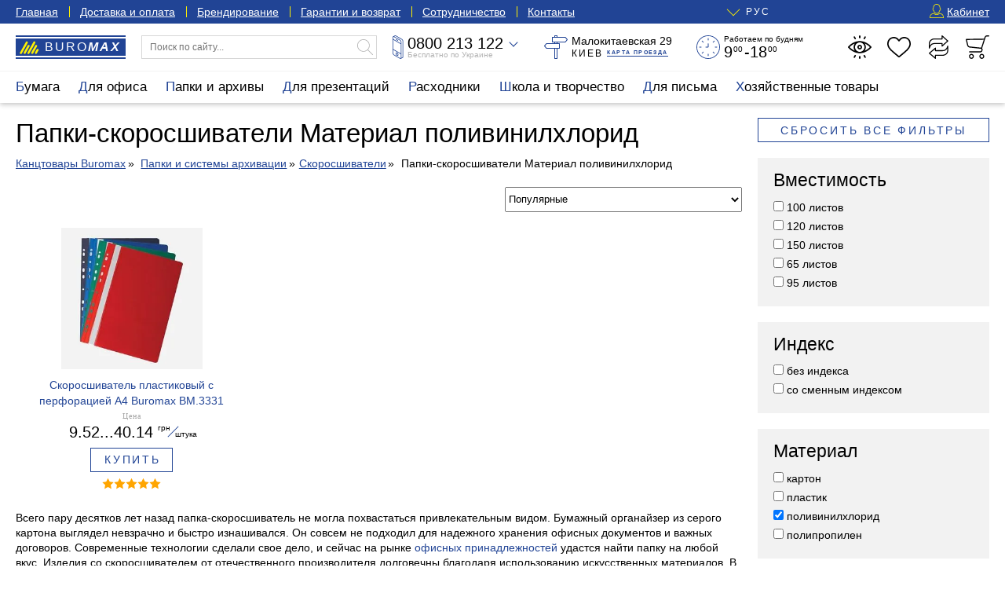

--- FILE ---
content_type: text/html; charset=UTF-8
request_url: https://buromax.kiev.ua/folders-folders/material-polivinilhlorid/
body_size: 22521
content:
<!DOCTYPE html>
<html lang="ru">
<head>
		<!-- Global site tag (gtag.js) - Google Analytics -->
	<script async src="https://www.googletagmanager.com/gtag/js?id=UA-3368000-62" type="9cf17d2a99306e2240c6b1a5-text/javascript"></script>
	<script async src="https://www.googletagmanager.com/gtag/js?id=AW-396583263" type="9cf17d2a99306e2240c6b1a5-text/javascript"></script>
	<!-- Google Tag Manager 03.05.2023-->
	<script type="9cf17d2a99306e2240c6b1a5-text/javascript">(function(w,d,s,l,i){w[l]=w[l]||[];w[l].push({'gtm.start':
			new Date().getTime(),event:'gtm.js'});var f=d.getElementsByTagName(s)[0],
			j=d.createElement(s),dl=l!='dataLayer'?'&l='+l:'';j.async=true;j.src=
			'https://www.googletagmanager.com/gtm.js?id='+i+dl;f.parentNode.insertBefore(j,f);
		})(window,document,'script','dataLayer','GTM-WNCGD5T');
	</script>
	<!-- End Google Tag Manager -->
    <script type="9cf17d2a99306e2240c6b1a5-text/javascript">
	    window.dataLayer = window.dataLayer || [];
        function gtag(){dataLayer.push(arguments);}
        gtag('js', new Date());
        gtag('config', 'UA-3368000-62');
	    gtag('config', 'AW-396583263');
    </script>
	<script src="js/jquery.min.js" type="9cf17d2a99306e2240c6b1a5-text/javascript"></script>
	<script src="js/inputmask_new.js" type="9cf17d2a99306e2240c6b1a5-text/javascript"></script>

	<script async src="js/external.stats.js" type="9cf17d2a99306e2240c6b1a5-text/javascript"></script>
	<meta charset="utf-8">
	<meta http-equiv="Cache-Control" content="no-cache, no-store, must-revalidate">
	<meta http-equiv="Pragma" content="no-cache">
	<meta http-equiv="Expires" content="0">
	<base href="https://buromax.kiev.ua/">

	<title>Папки-скоросшиватели Материал поливинилхлорид - купить в Киеве и Украине, цена в каталоге магазина «Буромакс»</title>

    <meta name="description" content="Папки-скоросшиватели Материал поливинилхлорид - купить в Киеве и других городах Украины, большой ассортимент канцелярских товаров для офиса с доставкой &#128666; Каталог интернет магазина канцелярских товаров &#128394; «Буромакс» &#128221;">    <meta name="keywords" content="скоросшиватель, папки скоросшиватели, бумажная папка скоросшиватель, скоросшиватель для бумаг, скоросшиватель папка">	<link rel="canonical" href="https://buromax.kiev.ua/folders-folders/material-polivinilhlorid/">	<link rel="alternate" hreflang="ru-UA" href="https://buromax.kiev.ua/folders-folders/material-polivinilhlorid/">	<link rel="alternate" hreflang="uk-UA" href="https://buromax.kiev.ua/ua/folders-folders/">				
	<meta name="viewport" content="width=device-width, initial-scale=1">
	<style>:root { --maxwidth:1300px; --blue:#1a1a1a; --gap:20px; --halfgap:calc(var(--gap) / 2); --minusgap:-30px; --qtrans:all .5s cubic-bezier(0.54,0.22,0.22,0.97); --strans:all 1s cubic-bezier(0.54,0.22,0.22,0.97); --blue:#214495; --lblue:#F0F9FF; --green:green; --yellow:#FDF002; --grey:#A5A5A5; --lgrey:#F2F2F2; --footergrey:#6B6B6B; --red:red; --localshadow:0 2px 6px 0 rgba(0,0,0,0.24); --orange:#f4aa33;}.preload * { -webkit-transition:none !important; -moz-transition:none !important; -ms-transition:none !important; -o-transition:none !important; transition:none !important;}* { margin:0; padding:0; outline:none; font-weight:400; box-sizing:border-box; scroll-margin-top:50px;}article,aside,details,figcaption,figure,footer,header,hgroup,main,nav,section,summary { display:block;}button,input[type="button"],input[type="reset"],input[type="submit"],textarea { font-family:"Helvetica Neue",Helvetica,Arial,sans-serif; border:0 none; background:transparent;}body { font-size:14px; line-height:1.4em; font-family:"Helvetica Neue",Helvetica,Arial,sans-serif;}h1,h2,h3,h4,h5,.like_h1,.like_h2,.like_h3,.like_h4,.like_h5 { display:block; padding:0 0 .5em 0;}h1,.like_h1 { font-size:33px; line-height:39px;}h2,.like_h2 { font-size:27px; line-height:33px;}h3,.like_h3 { font-size:23px; line-height:27px;}h4,.like_h4 { font-size:17px; line-height:21px; font-weight:700;}p { padding:0 0 1em 0;}a { color:var(--blue); text-decoration:none;}a:hover { color:var(--red);}img { vertical-align:top;}fieldset { border:0 none;}.hidden { display:none;}.container { position:relative; max-width:var(--maxwidth); padding-left:20px; padding-right:20px; margin-left:auto; margin-right:auto;}.main_container { min-height:300px;}strong,b,.like_strong { font-weight:bold;}.two-columns { display:grid; grid-template-columns:repeat(2,1fr); grid-template-rows:auto; grid-column-gap:var(--gap); margin:0 0 var(--gap) 0;}.three-columns { display:grid; grid-template-columns:repeat(3,1fr); grid-column-gap:var(--gap); margin:0 0 var(--gap) 0;}.nowrap { white-space:nowrap;}.two-columns .btn-block { overflow-x:hidden; text-overflow:ellipsis;} /* Header-----------------------------------------------------------------------------*/.header { height:130px; margin-bottom:var(--gap);}.blue_top { color:#FFF; background:var(--blue); line-height:30px;}.blue_top a { color:#FFF; text-decoration:underline;}.blue_top a:hover { color:var(--yellow);}.blue_top_menu { margin:0 0 0 -1em;}.blue_top_menu li { position:relative; padding:0 1em;}.blue_top_menu li::after { content:''; position:absolute; left:0; top:8px; height:14px; width:1px; background:var(--yellow);}.blue_top_menu li:first-child::after { display:none;}.blue_top_wrapper { display:grid; grid-template-columns:auto 1fr auto; grid-column-gap:var(--gap);}.blue_top_menu { list-style:none; display:flex;}.lang_switcher { position:relative; margin:0 auto; font-size:12px; letter-spacing:2px;}.lang_switcher_current { position:relative; cursor:pointer;cursor:hand;}.lang_switcher_current:hover { color:var(--yellow);}.lang_switcher_current::before { content:''; position:absolute; top:-2px; left:-22px; width:11px; height:11px; border-bottom:1px solid var(--yellow); border-left:1px solid var(--yellow); transform:rotate(-45deg);}.lang_switcher_ul { list-style:none; position:absolute; top:0; left:-39px; color:#000; background:#FFF; line-height:30px; text-transform:uppercase; padding:0 0 7px 0; box-shadow:0 2px 18px 0 rgba(0,0,0,0.17); opacity:0; visibility:hidden; transition:var(--qtrans);}.lang_switcher_ul.active { opacity:1; visibility:visible; z-index:100030;}.lang_switcher_ul a,.lang_switcher_ul span { display:block; padding:0 15px 0 40px; color:#000;}.lang_switcher_ul a:hover { color:var(--blue);}.lang_switcher_ul_first { position:relative; cursor:pointer;cursor:hand;}.lang_switcher_ul_first::before { content:''; position:absolute; top:5px; left:17px; width:11px; height:11px; border-bottom:1px solid var(--blue); border-left:1px solid var(--blue); transform:rotate(-45deg);}.lang_switcher_ul_first span { font-weight:700;}.blue_menu_button { position:relative; height:30px; background:transparent; font-size:14px; line-height:30px; color:#FFF; padding:0 0 0 18px; display:none; cursor:pointer;cursor:hand;}.blue_menu_button::before,.blue_menu_button::after { content:''; position:absolute; top:10px; left:0; width:12px; height:1px; background:var(--yellow);}.blue_menu_button::after { top:14px; background:transparent; height:3px; border-top:1px solid var(--yellow); border-bottom:1px solid var(--yellow);}.blue_menu_button span {}.blue_menu_logo { font-size:14px; line-height:30px; font-weight:100; letter-spacing:1px; color:#FFF; text-transform:uppercase; margin:0 auto; display:none;}.blue_menu_logo span { font-weight:700; font-style:italic;}.blue_menu_logo::before { content:''; position:relative; display:inline-block; width:18px; height:12px; margin-right:4px; background-position:center; background-size:contain; background-repeat:no-repeat;}.top_user_icon { display:inline-block; vertical-align:top; position:relative; top:5px; width:18px; height:18px; margin:0 4px 0 0; background-position:center; background-repeat:no-repeat; background-size:100%;}.white_top { padding:15px var(--gap); background:#FFF; z-index:100000; border-bottom:1px solid var(--lgrey);}.white_top_wrapper { display:grid; grid-template-columns:140px 300px 1fr 1fr 1fr 180px; grid-column-gap:var(--gap);}.header.fixed .white_top { position:fixed; top:-50px; left:0; right:0; padding:5px var(--gap); box-shadow:var(--localshadow); transform:translateX(0) translateY(0); transition:var(--qtrans); z-index:10000;}.header.fixedshow .white_top { transform:translateX(0) translateY(50px);}.white_top_catalog_button { display:block; width:100%; text-align:left; line-height:30px; height:30px; padding:0 0 0 36px; background:#FFFFFF; letter-spacing:3px; text-transform:uppercase; cursor:pointer; cursor:hand; background-repeat:no-repeat; background-size:16px 16px; background-position:12px 7px; font-size:12px; white-space:nowrap; background-color:var(--lgrey); display:none;}.header.fixedshow .white_top_catalog_button { display:block;}.header_logo,.header_logo:hover { position:relative; display:block; width:140px; height:30px; line-height:30px; color:#FFF; background:var(--blue); padding:0 0 0 37px; font-size:16px; font-weight:300; text-transform:uppercase; letter-spacing:2px;}.header.fixedshow .header_logo,.header.fixedshow .header_logo:hover { display:none;}.header_logo span { font-weight:700; font-style:italic;}.header_logo::before { content:''; position:absolute; top:7px; left:5px; width:25px; height:17px; background-position:center; background-repeat:no-repeat; background-size:100%;}.header_logo::after { content:''; position:absolute; top:2px; bottom:2px; left:0; right:0; background:transparent; border-top:2px solid #FFF; border-bottom:2px solid #FFF;}.top_search_form { display:block; width:100%; position:relative;}.top_search_form_input { display:block; width:100%; line-height:28px; border:1px solid #D6D6D6; font-size:12px; padding:0 30px 0 10px;}.top_search_form_submit { position:absolute; top:5px; right:5px; width:20px; height:20px; background-position:center; background-repeat:no-repeat; background-size:100%; cursor:pointer;cursor:hand; opacity:.3;}.top_search_results { position:absolute; top:calc(100% - 1px); left:0; right:0; list-style:none; border:1px solid var(--blue); visibility:hidden; opacity:0; background:#FFF; max-height:calc(100vh - 100px); overflow-y:auto;}.top_search_results li { display:grid; grid-template-columns:60px 1fr; grid-template-rows:auto; gap:0 10px; padding:5px 10px;}.top_search_results li:hover { background:var(--lgrey);}.top_search_results_first_column { height:60px; display:flex; align-items:center; justify-content:center;}.top_search_results_first_column img { object-fit:contain; height:100%; width:100%;}.top_search_results_second_column_link { display:block; font-size:12px; line-height:15px; margin:0 0 3px 0;}.top_search_form.active .top_search_results { visibility:visible; opacity:1;}.top_white_icons { list-style:none; display:flex; justify-content:space-between; align-content:center;}.top_white_icons>li { position:relative;}.top_white_icon { position:relative; display:block; width:30px; height:30px; background-position:center; background-repeat:no-repeat; background-size:contain; background-position:center; background-repeat:no-repeat; background-size:contain;}.header_cart_button { cursor:pointer;cursor:hand;}.top_cart_fixed { visibility:hidden; opacity:0; transform:translateX(0) translateY(10px);}.top_white_icons>li.active .top_cart_fixed { visibility:visible; opacity:1; transform:translateX(0) translateY(0);}.top_white_icons_hint { display:block; position:absolute; bottom:-11px; left:calc(50% - 27px); line-height:10px; font-size:9px; width:54px; text-align:center; color:var(--grey); transition:var(--qtrans); visibility:hidden; opacity:0; transform:translateX(0) translateY(5px);}.top_white_icons>li.active .top_white_icons_hint { display:none;}.top_white_icon:hover .top_white_icons_hint { visibility:visible; opacity:1; transform:translateX(0) translateY(0);}.header.fixed .top_white_icons_hint { display:none;}.top_white_icon_number { position:absolute; top:-5px; right:-7px; width:16px; height:16px; line-height:16px; font-size:8px; text-align:center; color:#000; background:var(--yellow); border-radius:50%; transition:var(--qtrans); visibility:hidden; opacity:0; transform:translateX(0) translateY(-10px);}.top_white_icon_number.active { visibility:visible; opacity:1; transform:translateX(0) translateY(0);}.top_phone_wrapper { position:relative;}.top_phone_wrapper.active { z-index:1200;}.top_phone_adding { position:absolute; top:-10px; left:-10px; padding:50px 10px 10px 10px; background:#FFF; box-shadow:var(--localshadow); border-radius:5px; min-width:180px; transition:var(--qtrans); visibility:hidden; opacity:0; transform:translateX(0) translateY(-5px);}.top_phone_wrapper.active .top_phone_adding { visibility:visible; opacity:1; transform:translateX(0) translateY(0);}.top_phone_adding_phone { display:block; color:#000; font-size:17px; line-height:23px;}.but_im_a_mail { font-size:14px; line-height:21px;}.top_phone_wrapper_visible { position:relative; display:grid; grid-template-columns:14px 130px; grid-template-rows:20px 10px; gap:0 5px; grid-template-areas:"top_phone_icon nolvosemsot" "top_phone_icon free_on_ukraine"; white-space:nowrap; cursor:pointer;cursor:hand;}.top_phone_wrapper.active .top_phone_wrapper_visible { z-index:1300;}.top_phone_wrapper_visible::after { content:''; position:absolute; top:5px; left:150px; width:7px; height:7px; border-bottom:1px solid var(--blue); border-right:1px solid var(--blue); transform:rotate(45deg); z-index:110;}.top_phone_wrapper.active .top_phone_wrapper_visible::after { top:9px; transform:rotate(225deg); border-color:#000;}.top_phone_icon { grid-area:top_phone_icon; width:14px; height:30px; background-position:center; background-repeat:no-repeat; background-size:100%;}.nolvosemsot,.nolvosemsot:hover { grid-area:nolvosemsot; font-size:20px; line-height:20px; color:#000;}.nolvosemsot a { color:#000;}.nolvosemsot_second { display:none;}.free_on_ukraine { grid-area:free_on_ukraine; color:#B3B3B3; font-size:10px; line-height:10px;}.top_address { display:grid; grid-template-columns:30px 130px; grid-template-rows:15px 15px; gap:0 5px; grid-template-areas:"top_address_icon top_address_sam" "top_address_icon top_address_kyiv_kartaproezda";}.top_address_icon { grid-area:top_address_icon; width:30px; height:30px; background-position:center; background-repeat:no-repeat; background-size:100%;}.top_address_sam { grid-area:top_address_sam; font-size:14px; line-height:15px; font-style:normal;}.top_address_kyiv_kartaproezda { grid-area:top_address_kyiv_kartaproezda; padding:2px 0 0 0; font-size:12px; line-height:13px; text-transform:uppercase; letter-spacing:2px;}.top_address_proezd { display:inline-block; vertical-align:top; font-size:7px; line-height:9px; font-weight:700; letter-spacing:.2em; border-bottom:1px solid var(--blue);}.top_address_proezd:hover { border-color:var(--red);}.top_we_work { display:grid; grid-template-columns:30px 103px; grid-template-rows:10px 20px; gap:0px 5px; grid-template-areas:"top_we_work_icon top_we_work_first" "top_we_work_icon top_we_work_second";}.top_we_work_icon { grid-area:top_we_work_icon; width:30px; height:30px; background-position:center; background-repeat:no-repeat; background-size:100%;}.top_we_work_first { grid-area:top_we_work_first; font-size:10px; line-height:10px;}.top_we_work_second { grid-area:top_we_work_second; padding-top:3px; font-size:20px; line-height:17px;}.nuli { position:relative; font-size:10px; line-height:10px; top:-7px; margin:0 2px 0 1px;} .top_catalog { position:relative; background:#FFFFFF; box-shadow:var(--localshadow); z-index:11000;}.top_catalog_ul { position:relative; list-style:none; display:flex; margin-left:-12px;}.top_catalog_ul>li { font-size:17px; line-height:40px; height:40px;}.top_catalog.active .top_catalog_ul>li { height:auto;}.top_catalog_ul>li>a { display:block; padding:0 12px; color:#000;}.top_catalog_ul>li.active>a,.top_catalog_ul>li.active>a:hover { color:#FFF; background:var(--blue);}.top_catalog_ul>li>a:hover { color:var(--blue); background:var(--lgrey);}.top_catalog_ul>li.active>a::first-letter { color:var(--yellow);}.top_catalog_ul>li>a::first-letter { color:var(--blue);}.top_catalog_ul_ul { list-style:none; position:absolute; top:40px; left:-8px; right:-20px; background:#FFF; border:5px solid var(--blue); display:flex; flex-direction:row; flex-wrap:nowrap; flex-flow:row nowrap; justify-content:space-between; align-items:flex-start; padding:10px 15px; font-size:15px; line-height:17px; z-index:1; visibility:hidden; opacity:0; transform:translateX(0) translateY(10px); transition:var(--qtrans); overflow-x:hidden;}.top_catalog_ul_ul>li { padding:0 10px 0 0;}.top_catalog_ul>li.active .top_catalog_ul_ul { visibility:visible; opacity:1; transform:translateX(0) translateY(0);}.top_catalog_ul_ul a { color:#000;}.top_catalog_ul_ul a:hover { color:var(--blue);}.top_catalog_ul_ul>li>a { display:block; font-weight:700;}.top_catalog_ul_ul_ul { list-style:none; font-size:14px; line-height:17px; padding-top:7px;}.top_catalog_ul_ul_ul li { position:relative; padding:0 0 7px 1.5em;}.top_catalog_ul_ul_ul li::before { content:''; position:absolute; left:0; top:.5em; width:1em; height:1px; background:var(--blue);}.top_catalog_button { display:block; width:100%; text-align:left; line-height:42px; height:40px; padding:0 0 0 50px; background:#FFFFFF; box-shadow:var(--localshadow); letter-spacing:2px; text-transform:uppercase; cursor:pointer;cursor:hand; background-repeat:no-repeat; background-size:20px 20px; background-position:20px 10px; display:none;}.top_catalog_button::first-letter { color:var(--blue);}.top_catalog_button:hover { color:var(--blue);} /* Middle-----------------------------------------------------------------------------*/.content {} .sidebar { width:calc(25% - 3/4*var(--gap)); max-height:calc(100vh - 2*var(--gap) - 40px); min-height:200px; overflow-y:auto; overflow:auto; position:-webkit-sticky; position:sticky; top:60px;}.main { width:calc(75% - var(--gap)/4); display:-webkit-box; display:flex; -webkit-box-orient:vertical; -webkit-box-direction:normal; flex-direction:column;}.wrapper { display:-webkit-box; display:flex; -webkit-box-pack:justify; justify-content:space-between; margin:0 0 var(--gap) 0;}.wrapper.wrapper_nosidebar { display:block;}.wrapper.wrapper_nosidebar .main { display:block; position:static; width:100%;} .product_page { display:flex; justify-content:space-between; margin:0 0 var(--gap) 0;}.images_left { width:calc(33.333333% - var(--gap)*4/3); height:100%; overflow:hidden; position:-webkit-sticky; position:sticky; top:60px; padding:0 var(--gap) 0 0;}.content_and_aside { width:calc(75% - var(--gap)*7/4); display:flex; flex-direction:column;}.main_prod_content { display:grid; grid-template-columns:1fr calc(100%/3 - 4/3*var(--gap)); grid-column-gap:var(--gap);} h1 ~ .breadcrumbs { margin-top:-.5em;}.breadcrumbs { margin:0 0 var(--gap) 0;}.breadcrumbs.breadcrumbs_with_bottom { margin-bottom:calc(32px + 2*var(--gap));}.breadcrumbs ~ h1 { margin-top:-.5em;}.breadcrumbs ul { list-style:none;}.breadcrumbs li { position:relative; padding:0 .5em 0 .6em; display:inline-block; vertical-align:top;}.breadcrumbs li:first-child { padding-left:0;}.breadcrumbs a { text-decoration:underline; white-space:nowrap;} .product_grid { list-style:none; display:grid; grid-template-columns:repeat(3,1fr); gap:30px var(--gap); text-align:center; margin:0 0 var(--gap) 0;}.product_grid_four_columns,.sub_goes_four_columns .product_grid { grid-template-columns:repeat(4,1fr);}.product_grid>li { position:relative; padding:0 10px;}.product_grid_first_a { display:block; margin:0 0 5px 0;}.product_grid__image { height:180px; display:flex; align-items:center; justify-content:center; margin:0 0 10px 0;}.product_grid__image picture,.product_grid__image img { object-fit:contain; height:100%; width:100%;}.product_grid__image__cover img { object-fit:cover;}.product_grid__title { display:block; line-height:20px; height:40px; overflow:hidden;}.product_grid_topts { width:100%; height:2em; margin-bottom:10px;}.product_grid_price_wrapper { margin:0 0 10px 0;}.actual_price { font-family:HelveticaNeue; font-size:10px; line-height:10px; color:var(--grey); letter-spacing:1px; margin:0 0 5px 0;}.product_grid_price_price { font-size:20px; line-height:20px;}.kopeyki { position:relative; top:-7px; font-size:10px; line-height:10px; margin:0 1px 0 1px; border-bottom:1px solid var(--blue);}.grnwt { position:relative; display:inline-block; font-size:10px; line-height:10px; height:20px; vertical-align:top;}.grnwt span { position:relative; top:8px; left:3px;}.cennik_cena_old { display:block; color:var(--grey); font-size:17px; margin:3px 0 0 0;}.cennik_cena_old span { position:relative;}.cennik_cena_old span::before { content:''; position:absolute; top:48%; left:0; right:0; height:1px; background:var(--red); transform:rotate(-9deg);}.product_icons { list-style:none; position:absolute; top:0; right:0; display:flex; flex-direction:column; transform:translateX(15px) translateY(0); transition:var(--qtrans); opacity:0; visibility:hidden;}.product_grid>li:hover .product_icons,.product_icons.freeze { opacity:1; visibility:visible; transform:translateX(0) translateY(0); z-index:1011;}.product_icons.freeze { transition:none;}.product_icons li { position:relative; margin:0 0 10px 0;}.product_icons.freeze li:nth-child(1) span { background-color:transparent;}.product_icons.freeze li:nth-child(2),.product_icons.freeze li:nth-child(3) { visibility:hidden; opacity:0; display:none;}.product_icons.freeze li { position:relative;}.product_icon { display:block; width:40px; height:40px; cursor:pointer;cursor:hand; background-position:center; background-repeat:no-repeat; background-size:30px 100%; background-color:rgba(255,255,255,.85); transition:var(--qtrans);}.product_icon:hover { background-color:rgba(255,255,255,1);}.products_badges { position:absolute; top:10px; left:10px; font-size:9px; letter-spacing:2px; text-transform:uppercase; line-height:18px; list-style:none; display:flex; align-items:flex-start; flex-direction:column; text-align:left; pointer-events:none;}.products_badges li { color:#FFF; font-weight:700; background-color:var(--grey); border-radius:4px; padding:0 5px 0 7px; margin:0 0 7px 0; white-space:nowrap;} .sidebar>*,.aside_right>*,.stat-page-sidebar>* { margin-bottom:var(--gap);}.sidebar>*:last-child,.aside_right>*:last-child,.stat-page-sidebar>*:last-child { margin-bottom:0;}.sidebar_widget { padding:15px 20px; background:var(--lgrey);}.sidebar_widget ul { list-style:none;}.sidebar_widget li { margin-bottom:5px;}.sidebar_widget a.like_h3 { color:#000; text-decoration:underline;}.sidebar_widget ul.aside_news_list {}.sidebar_widget ul.aside_news_list li { margin:0 0 15px 0;}.sidebar_widget ul.aside_news_list li:last-child { margin-bottom:0;}.sidebar_widget ul.aside_news_list li a { display:grid; grid-template-columns:90px 1fr; grid-template-rows:auto; gap:10px;}.aside_news_list_image { width:90px; height:90px; display:flex; align-items:center; justify-content:center;}.aside_news_list_image img { object-fit:cover; height:100%; width:100%;} .cart_alert_box { position:absolute; top:calc(100% + 10px); right:0; width:280px; padding:10px 15px 15px 15px; background:#FFF; box-shadow:var(--localshadow); border-radius:10px; transition:var(--qtrans); visibility:hidden; opacity:0; transform:translateX(0) translateY(10px);} .global_overlay { position:fixed; top:0; left:0; right:0; bottom:0; background:#000; opacity:0; visibility:hidden; z-index:1000; transition:var(--qtrans);}.global_overlay.active { cursor:pointer;cursor:hand; visibility:visible; opacity:.75;} .stat-page { display:grid; grid-template-columns:1fr calc(25% - 3/4*var(--gap)); grid-column-gap:var(--gap); margin:0 0 var(--gap) 0;} .sitemap_page { list-style:none; display:grid; grid-template-columns:repeat(4,1fr); gap:var(--gap) var(--gap); margin:0 0 var(--gap) 0;}.sitemap_page>li>a { font-weight:700; display:block; font-size:1.4em; line-height:1.2em; margin:0 0 7px 0;}.sitemap_page ul { list-style:none;}.sitemap_page ul li { margin:0 0 7px 0;} .neighborhood { position:relative; padding:17px 10px 4px 10px !important; text-align:left;}.neighborhood.neighborhood_prod_prew,.neighborhood.neighborhood_cat_prew,.neighborhood.neighborhood_stat_prew { text-align:left;}.neighborhood.neighborhood_prod_next,.neighborhood.neighborhood_cat_next,.neighborhood.neighborhood_stat_next { text-align:right;}.neighborhood::after { position:absolute; top:4px; left:10px; line-height:10px; letter-spacing:1px; font-size:7px; color:var(--blue); transition:var(--qtrans);}.neighborhood:hover::after { color:#FFF;}.neighborhood.neighborhood_prod_next::after { content:'Следующий товар >'; left:auto; right:10px;}.neighborhood.neighborhood_cat_next::after { content:'Следующая категория >'; left:auto; right:10px;}.neighborhood.neighborhood_prod_prew::after { content:'< Предыдущий товар';}.speak_on_ua .neighborhood.neighborhood_prod_prew::after { content:'< Попередній товар';}.neighborhood.neighborhood_cat_prew::after { content:'< Предыдущая категория';}.speak_on_ua .neighborhood.neighborhood_cat_prew::after { content:'< Попередня категорія';}.speak_on_ua .neighborhood.neighborhood_cat_next::after { content:'Наступна категорія >';}.speak_on_ua .neighborhood.neighborhood_prod_next::after { content:'Наступний товар >';}.neighborhood.neighborhood_stat_next::after { content:'Следующая новость >'; left:auto; right:10px;}.speak_on_ua .neighborhood.neighborhood_stat_next::after { content:'Наступна новина >';}.neighborhood.neighborhood_stat_prew::after { content:'< Предыдущая новость';}.speak_on_ua .neighborhood_stat_prew::after { content:'< Попередня новина';} /* Footer-----------------------------------------------------------------------------*/.footer { color:#FFF; background:#000;}.footer a { color:#FFF;}.footer a:hover { color:var(--yellow);}.footer_wrapper { padding:20px; display:grid; grid-template-columns:repeat(4,1fr); grid-column-gap:var(--gap);}.footer_column_ul { list-style:none; line-height:25px;}.logo_footer { width:160px; height:40px; background-position:center; background-repeat:no-repeat; background-size:160px 40px; margin-bottom:10px;}.footer_grey { color:var(--footergrey);}.footer_copyright { margin:0 0 4px -15px;}.footer_copyright_last { font-size:12px;}.maximum_kancelyarii { margin-top:95px; font-style:italic; letter-spacing:1px;} .main_prod_image { display:flex; align-items:center; justify-content:center; height:320px;}.main_prod_image img { object-fit:contain; height:100%; width:100%;}.additional_images { margin:var(--gap) 0 0 0; display:flex; overflow-x:auto;}.additional_images a { display:block; margin:0 var(--halfgap) 0 0;}.additional_images a img { height:75px; width:auto;} .product_price,.product_description { margin:0 0 var(--gap) 0;}.product_price { display:grid; grid-template-columns:1fr 40px 40px; gap:0 var(--gap);} .authpage { margin:calc(2*var(--gap)) auto; padding:15px 20px; background:var(--lblue); max-width:420px;} .page_search_form { position:relative; padding:15px; margin:0 0 var(--gap) 0; background:var(--lblue);}#nuishchemje { position:absolute; top:20px; right:20px;}#poledlyapoiska { padding-right:120px;} .nice_produce_price { overflow-x:scroll; padding:15px 15px; margin:0 0 var(--gap) 0; border:5px solid var(--lgrey);}.nice_produce_price .table.table-bordered { margin:12px 0 18px 0;}.nice_produce_price .table.table-bordered td { border-color:#000;}.nice_cart_summ_button { display:grid; grid-template-columns:120px 1fr auto auto; grid-template-rows:42px; gap:var(--gap);}.nice_cart_summ { font-size:20px; line-height:42px; visibility:hidden;}.nice_cart_summ small { position:relative; vertical-align:baseline; font-size:12px; line-height:1em; top:-8px; left:-3px; letter-spacing:1px;}.nice_cart_button { font-size:20px; color:#FFF; background:#fe8c00; background:-webkit-linear-gradient(to bottom,#fe8c00,#f83600); background:linear-gradient(to bottom,#fe8c00,#f83600); cursor:pointer; border-radius:4px; transition:var(--qtrans);}.nice_cart_button:hover { opacity:.85;} .buy_in_one_click { display:grid; grid-template-columns:1fr 1fr 100px; padding:15px 15px; gap:15px; background:var(--lblue); margin:0 0 var(--gap) 0; line-height:38px; font-size:18px;} .urlrelations_list { position:relative; overflow:scroll; display:grid; grid-template-columns:repeat(5,1fr); gap:var(--gap);}.urlrelations_list a { position:relative; display:block; border:1px solid var(--lgrey); padding:6px 10px; color:#000;}.urlrelations_list a:hover { color:var(--blue); border-color:var(--blue);}.urlrelations_list a small { display:block; position:absolute; width:12px; top:5px; right:-6px; font-size:10px; line-height:20px; background:#FFF; text-align:center;}.urlrelations_list.morecompact { max-height:200px; overflow-y:hidden;}.urlrelations_list.morecompact.make_bigger { max-height:none; padding-bottom:50px;}.urlrelations_list::after { content:''; position:absolute; height:50px; left:0; right:0; bottom:0; display:none; background:rgb(255,255,255); background:linear-gradient(0deg,rgba(255,255,255,1) 64%,rgba(255,255,255,0) 100%); z-index:100; pointer-events:none;}.urlrelations_list.morecompact::after { display:block;}.show_more_rels { position:absolute; left:calc(50% - 120px); bottom:0; width:240px; border:1px solid var(--blue); z-index:110; font-size:10px; line-height:21px; text-transform:uppercase; letter-spacing:2px; color:var(--blue); cursor:pointer; transition:var(--qtrans);}.show_more_rels:hover { color:#FFF; background:var(--blue);} .show_filter__sorting { display:grid; grid-template-columns:2fr 1fr; grid-template-rows:32px; gap:var(--gap); margin:0 0 var(--gap) 0;}.sps__filter { visibility:hidden;} .stat-page-content img { width:100%; height:auto;} .content_center { max-width:calc(100vw - 40px);} .aside_right { max-width:100%;} @media screen and (max-width:1200px) { .white_top_wrapper { grid-template-columns:140px 300px 1fr 1fr 1fr 165px; } .top_address { grid-template-columns:130px; grid-template-rows:15px 15px; grid-template-areas: "top_address_sam" "top_address_kyiv_kartaproezda"; } .top_we_work { display:grid; grid-template-columns:103px; grid-template-rows:10px 20px; grid-template-areas: "top_we_work_first" "top_we_work_second"; } .top_address_icon,.top_we_work_icon { display:none; }}@media screen and (max-width:1160px) { .top_catalog_button { display:block; } .top_catalog_wrapper.container { max-width:280px; margin:0; padding:0; } .top_catalog { position:fixed; top:0; left:0; max-height:100vh; min-height:-webkit-fill-available; width:280px; overflow-y:auto; padding:12px 20px; transform:translateX(-300px) translateY(0); transition:var(--qtrans); z-index:110000; } .top_catalog.active { transform:translateX(0) translateY(0); } .top_catalog_ul { display:block; margin:0; } .top_catalog_ul>li { height:auto; font-size:21px; line-height:27px; } .top_catalog_ul>li>a,.top_catalog_ul>li>a:hover, .top_catalog_ul>li.active>a,.top_catalog_ul>li.active>a:hover { position:relative; background:transparent; color:#000; padding:0 0 7px 0; } .top_catalog_ul>li.active>a::first-letter { color:var(--blue); } .top_catalog_ul>li>a::before,.top_catalog_ul>li>a::after { content:''; position:absolute; top:14px; right:0; width:21px; height:1px; background:#000; opacity:21px; opacity:.21; transition:var(--qtrans); } .top_catalog_ul>li>a::after { right:10px; top:4px; width:1px; height:21px; } .top_catalog_ul>li.active>a::before,.top_catalog_ul>li.active>a::after { transform:rotate(45deg); } .top_catalog_ul_ul { position:static; display:block; visibility:visible; opacity:1; border:0 none; padding:0; top:auto; left:auto; right:auto; transform:translateX(0) translateY(0); display:none; } .top_catalog_ul>li.active .top_catalog_ul_ul { display:block; } .top_catalog_ul_ul>li>a { font-weight:normal; text-transform:uppercase; letter-spacing:2px; }}@media screen and (max-width:1130px) { .white_top_wrapper { grid-template-columns:140px 300px 1fr 1fr 165px; } .top_we_work { display:none; }}@media screen and (max-width:1024px) { .main { width:100%; display:block; } .sidebar { width:280px; max-height:calc(100vh - 2*var(--gap) - 40px); min-height:200px; position:fixed; right:0; top:60px; box-shadow:var(--localshadow); transform:translateX(300px) translateY(0); transition:var(--qtrans); z-index:1010; } .sidebar.active { transform:translateX(-20px) translateY(0); } .sidebar>* { margin:0; } .product_icons { transform:translateX(0) translateY(0); opacity:1; visibility:visible; } .product_icon { width:30px; height:30px; background-size:20px 100%; } .main_prod_content { grid-template-columns:1fr; grid-row-gap:var(--gap); } .stat-page { grid-template-columns:1fr; grid-row-gap:var(--gap);; } .stat-page-sidebar { display:grid; grid-template-columns:repeat(3,1fr); grid-column-gap:var(--gap); } .stat-page-sidebar>* { margin:0; } .sps__filter { visibility:visible; } .show_filter__sorting.fixed { position:fixed; top:40px; left:0; right:0; gap:0; z-index:1000; }}@media screen and (max-width:1000px) { .white_top_wrapper { grid-template-columns:140px 300px 1fr 125px; } .top_address { display:none; } .show_on_1000 { display:block; } .top_white_icon { width:20px; height:20px; margin:5px 0; } .two-columns-order { grid-template-columns:1fr; grid-template-areas: "cart" "order"; } .two-columns-order .order_column { grid-area:order; } .two-columns-order .cart_column { display:grid; grid-area:cart; }}@media screen and (max-width:930px) { .footer_wrapper { text-align:center; grid-template-columns:1fr; grid-row-gap:var(--gap); } .maximum_kancelyarii { margin-top:0; } .logo_footer { margin:0 auto 10px auto; }}@media screen and (max-width:820px) { .top_phone_wrapper_visible { grid-template-columns:14px; grid-template-rows:20px; grid-template-areas: "top_phone_icon" "top_phone_icon"; } .nolvosemsot,.free_on_ukraine { display:none; } .top_phone_wrapper_visible::after { left:23px; } .nolvosemsot_second { display:block; font-size:21px; line-height:21px; margin-bottom:4px; }}@media screen and (max-width:760px) { .blue_menu_button { display:inline-block; } .blue_top_menu { position:fixed; display:block; top:0; left:0; width:280px; text-align:center; background:var(--blue); font-size:23px; line-height:60px; margin:0; padding:1em 0; transition:var(--qtrans); transform:translateX(-300px) translateY(0px); } .blue_top_menu.active { z-index:103000; transform:translateX(0) translateY(0px); } .blue_top_menu li { padding:0; } .blue_top_menu li::after { width:70px; height:1px; left:105px; top:0; } .stat-page-sidebar { grid-template-columns:1fr; grid-row-gap:var(--gap); }}@media screen and (max-width:740px) { .product_grid,.product_grid_four_columns,.sub_goes_four_columns .product_grid { grid-template-columns:repeat(2,1fr); } .product_page { display:block; } .images_left { width:100%; height:auto; position:relative; top:auto; } .content_and_aside { width:100%; display:block; } .main_prod_image { height:240px; } .main_prod_image img { } .two-columns,.three-columns { grid-template-columns:1fr; } .sitemap_page { grid-template-columns:repeat(2,1fr); }}@media screen and (max-width:700px) { :root { --gap:15px; --halfgap:calc(var(--gap) / 2); } .blue_top_wrapper { grid-template-columns:auto 1fr 1fr auto; } .blue_menu_logo { display:inline-block; } .white_top_wrapper { grid-template-columns:1fr 40px 110px; } .header_logo,.white_top_catalog_button,.header.fixedshow .white_top_catalog_button { display:none; } .content_center h1 { margin-top:var(--gap); }}@media screen and (max-width:640px) { h1,.like_h1 { font-size:27px; line-height:31px; } h2,.like_h2 { font-size:23px; line-height:27px; } h3,.like_h3 { font-size:21px; line-height:23px; } h3,.like_h3 { font-size:15px; line-height:18px; }}@media screen and (max-width:520px) { .hide_on_520 { display:none; } .show_filter__sorting { grid-template-columns:1fr 1fr; }}@media screen and (max-width:500px) { .buy_in_one_click { grid-template-columns:1fr; grid-template-rows:repeat(3,auto); line-height:1em; }}@media screen and (max-width:440px) { .product_grid,.product_grid_four_columns,.sub_goes_four_columns .product_grid { grid-template-columns:1fr; } .top_user_icon_word { display:none; } .top_user_icon { margin:0; } .blue_menu_logo { display:none; } .blue_menu_button span { display:none; } .blue_top_wrapper { grid-column-gap:0; } .blue_top_wrapper { grid-template-columns:auto 1fr auto; } .sitemap_page { grid-template-columns:1fr; }} .pull-right { float:right;} .disabled { pointer-events:none; opacity:0.7;}span.on-order { color:var(--orange);}span.on-check { color:var(--footergrey);}span.state-mini { font-size:12px; border:1px solid var(--orange); padding:3px; margin-left:10px; top:-2px; position:relative;}span.off-stock,span.check-stock { color:var(--grey); display:block; margin-top:10px;} .variation-cell { font-size:13px; padding-right:5px !important; padding-left:5px !important;}.notice { padding:10px 15px; text-align:center; background:var(--lblue); display:none;} .notice.opened { display:block} .products-on-order { display:inline-block; padding:0 8px; margin:6px 0 4px 0; color:var(--orange); font-size:1em; line-height:2em; letter-spacing:2px; margin-bottom:30px;} .cart_alert_box { overflow:auto; top:0;}</style>
    <link href="css/lang_modal.css" rel="stylesheet">

	<link rel="apple-touch-icon-precomposed" sizes="57x57" href="//buromax.kiev.ua/images/favicon/apple-touch-icon-57x57.png">
	<link rel="apple-touch-icon-precomposed" sizes="114x114" href="//buromax.kiev.ua/images/favicon/apple-touch-icon-114x114.png">
	<link rel="apple-touch-icon-precomposed" sizes="72x72" href="//buromax.kiev.ua/images/favicon/apple-touch-icon-72x72.png">
	<link rel="apple-touch-icon-precomposed" sizes="144x144" href="//buromax.kiev.ua/images/favicon/apple-touch-icon-144x144.png">
	<link rel="apple-touch-icon-precomposed" sizes="60x60" href="//buromax.kiev.ua/images/favicon/apple-touch-icon-60x60.png">
	<link rel="apple-touch-icon-precomposed" sizes="120x120" href="//buromax.kiev.ua/images/favicon/apple-touch-icon-120x120.png">
	<link rel="apple-touch-icon-precomposed" sizes="76x76" href="//buromax.kiev.ua/images/favicon/apple-touch-icon-76x76.png">
	<link rel="apple-touch-icon-precomposed" sizes="152x152" href="//buromax.kiev.ua/images/favicon/apple-touch-icon-152x152.png">
	<link rel="icon" type="image/png" href="//buromax.kiev.ua/images/favicon/favicon-196x196.png" sizes="196x196">
	<link rel="icon" type="image/png" href="//buromax.kiev.ua/images/favicon/favicon-96x96.png" sizes="96x96">
	<link rel="icon" type="image/png" href="//buromax.kiev.ua/images/favicon/favicon-32x32.png" sizes="32x32">
	<link rel="icon" type="image/png" href="//buromax.kiev.ua/images/favicon/favicon-16x16.png" sizes="16x16">
	<link rel="icon" type="image/png" href="//buromax.kiev.ua/images/favicon/favicon-128.png" sizes="128x128">
	<meta name="application-name" content="Buromax"/>
	<meta name="msapplication-TileColor" content="#214495">
	<meta name="msapplication-TileImage" content="//buromax.kiev.ua/images/favicon/mstile-144x144.png">
	<meta name="msapplication-square70x70logo" content="//buromax.kiev.ua/images/favicon/mstile-70x70.png">
	<meta name="msapplication-square150x150logo" content="//buromax.kiev.ua/images/favicon/mstile-150x150.png">
	<meta name="msapplication-wide310x150logo" content="//buromax.kiev.ua/images/favicon/mstile-310x150.png">
	<meta name="msapplication-square310x310logo" content="//buromax.kiev.ua/images/favicon/mstile-310x310.png">

</head>

<body class="preload speak_on_ru">
<script src="js/langModal.js" type="9cf17d2a99306e2240c6b1a5-text/javascript"></script>

<!-- Google Tag Manager (noscript) 03.05.2023 -->
<noscript>
	<iframe src="https://www.googletagmanager.com/ns.html?id=GTM-WNCGD5T"
                  height="0" width="0" style="display:none;visibility:hidden"></iframe>
</noscript>
<!-- End Google Tag Manager (noscript) -->
<header class="header">
	<div class="blue_top">
		<div class="blue_top_wrapper container">
			<button class="blue_menu_button" type="button"  aria-label="Меню"><span>Меню</span></button>
			<a class="blue_menu_logo" href="/">Buro<span>max</span></a>
			<ul class="blue_top_menu">
				<li><a href="/">Главная</a></li>				<li><a href="/service/">Доставка и оплата</a></li>
				<li><a href="/produktsia-s-brendirovaniem/">Брендирование</a></li>
				<li><a href="/warranty/">Гарантии и возврат</a></li>
				<li><a href="/collaborate/">Сотрудничество</a></li>
				<li><a href="/contacts/">Контакты</a></li>
			</ul>
			<div class="lang_switcher">
							<span class="lang_switcher_current">РУС</span>
				<ul class="lang_switcher_ul">
					<li class="lang_switcher_ul_first"><span>Язык</span></li>
					<li><a href="/ua/folders-folders/">Українською</a></li>
					<li><span>Рус</span></li>
				</ul>
										</div>
			<a href="/authorization/" aria-label="Кабинет"><span class="top_user_icon user_icon"></span><span class="top_user_icon_word">Кабинет</span></a>
		</div>
	</div>
	<div class="white_top container">
		<div class="white_top_wrapper">
			<a href="/" class="header_logo">Buro<span>max</span></a>			<button class="white_top_catalog_button" type="button"  aria-label="Каталог товаров">Каталог</button>
			<form action="/" method="get" class="top_search_form" autocomplete="off">
				<input type="text" name="search" class="top_search_form_input sherlock_input" placeholder="Поиск по сайту..." required>
				<button type="submit" class="top_search_form_submit" aria-label="Искать"></button>
				<script type="9cf17d2a99306e2240c6b1a5-text/javascript">
                const sherlock_input = document.querySelector('.sherlock_input'),
                    sherlock_lang = 'ru',
                    max_history_results = 5,
                    max_filters = 30,
                    popular_filters = 14,
                    max_products = 30,
                    popular_porducts = 6,
                    sherlock_accent_color = 'var(--blue)',
                    sherlock_mobile_width = 490,
                    sherlock_swap_columns = false;
                </script>
                <script src="/js/sherlock.js?rand=3791545" type="9cf17d2a99306e2240c6b1a5-text/javascript"></script>
                <link href="/css/sherlock.css?rand=2255641" rel="stylesheet">
			</form>
			<div class="top_phone_wrapper">
				<div class="top_phone_wrapper_visible">
					<span class="top_phone_icon"></span>
					<span class="nolvosemsot"><a href="tel:0800213122">0800 213 122</a></span>
					<span class="free_on_ukraine">Бесплатно по Украине</span>
				</div>
				<div class="top_phone_adding">
					<a href="tel:0800213122" class="top_phone_adding_phone nolvosemsot_second hidden">0800 213 122</a>
					<a href="tel:+380445855122" class="top_phone_adding_phone">044 585 51 22</a>
					<a href="tel:+380673845689" class="top_phone_adding_phone">067 384 56 89</a>
					<a href="tel:+380503538130" class="top_phone_adding_phone">050 353 81 30</a>
					<a href="viber://chat?number=380935897958" class="top_phone_adding_phone i_am_viber">Viber</a>
					<a href="//telegram.me/officemix" target="_blank" rel="noopener noreferrer nofollow"class="top_phone_adding_phone i_am_telega">Telegram</a>
					<a href="/cdn-cgi/l/email-protection#1c75727a735c7e696e73717d64327775796a32697d" class="top_phone_adding_phone but_im_a_mail"><span class="__cf_email__" data-cfemail="94fdfaf2fbd4f6e1e6fbf9f5ecbafffdf1e2bae1f5">[email&#160;protected]</span></a>
					<div class="like_strong hidden show_on_1000">Малокитаевская 29</div>
					<div class="hidden show_on_1000">Киев, Украина</div>
				</div>
			</div>
			<div class="top_address">
				<span class="top_address_icon"></span>
				<address class="top_address_sam">Малокитаевская 29</address>
				<span class="top_address_kyiv_kartaproezda">Киев <a href="/contacts/" class="top_address_proezd">Карта проезда</a></span>
			</div>
			<div class="top_we_work">
				<span class="top_we_work_icon"></span>
				<span class="top_we_work_first">Работаем по будням</span>
				<span class="top_we_work_second">9<span class="nuli">00</span>-18<span class="nuli">00</span></span>
			</div>
			<ul class="top_white_icons">
				<li><a href="/looked/" rel="nofollow" class="top_white_icon eye_icon" aria-label="Смотрели"><span class="top_white_icons_hint">Смотрели</span><span class="top_white_icon_number" data-value="0">0</span></a></li>
				<li><a href="/liked/" rel="nofollow" class="top_white_icon heart_icon" aria-label="Избранное"><span class="top_white_icons_hint">Избранное</span><span class="top_white_icon_number" data-value="0">0</span></a></li>
				<li><a href="/compare/" rel="nofollow" class="top_white_icon compare_icon" aria-label="Сравнить"><span class="top_white_icons_hint">Сравнить</span><span class="top_white_icon_number" data-value="0">0</span></a></li>
				<li>
					<span class="top_white_icon cart_icon header_cart_button"><span class="top_white_icons_hint">Корзина</span><span class="top_white_icon_number" data-value="0">0</span></span>
					<div class="top_cart_fixed">
						<div class="like_h3">Ваша корзина</div>
						<ul class="cart_products"></ul>
						<div class="itogo_cart">Итого</div>
						<div class="itogo_price"><div class="product_grid_price_price">
								<span class="itogo_cart_price_summ"></span> <span class="grnwt">грн <span>заказ</span></span></div></div>
						<a href="/cart-order/" class="btn btn-primary btn-block itogo_submit">Оформить заказ</a>
						<p class="itogo_cart_empty">Ваша корзина пуста</p>
					</div>
				</li>
			</ul>
		</div>
	</div>
	<div class="top_catalog">
		<div class="top_catalog_wrapper container"><ul class="top_catalog_ul">
            <li>
            <a href="/paper-products/">
                Бумага
            </a>
                            
<ul class="top_catalog_ul_ul">
            <li>
            <a href="/diaries/">
                Ежедневники
            </a>
                            
<ul class="top_catalog_ul_ul_ul">
            <li>
            <a href="/ezhednevniki-datirovannye-2022/">
                Ежедневники датированные
            </a>
                    </li>
            <li>
            <a href="/planing/">
                Планинги
            </a>
                    </li>
            <li>
            <a href="/buromax/">
                Ежедневники недатированные
            </a>
                    </li>
    </ul>                    </li>
            <li>
            <a href="/paper-products/">
                Изделия из бумаги
            </a>
                            
<ul class="top_catalog_ul_ul_ul">
            <li>
            <a href="/blocks-paper/">
                Блоки бумажные
            </a>
                    </li>
            <li>
            <a href="/calendars/">
                Календари
            </a>
                    </li>
            <li>
            <a href="/labels-self-adhesive/">
                Этикетки самоклеющиеся
            </a>
                    </li>
            <li>
            <a href="/tags/">
                Ценники
            </a>
                    </li>
    </ul>                    </li>
            <li>
            <a href="/dlya-ofisa/">
                Бумага для офиса
            </a>
                            
<ul class="top_catalog_ul_ul_ul">
            <li>
            <a href="/fax-paper/">
                Факс-бумага
            </a>
                    </li>
            <li>
            <a href="/photo-paper-for-printers/">
                Фотобумага для принтеров
            </a>
                    </li>
            <li>
            <a href="/copy-paper/">
                Копировальная бумага
            </a>
                    </li>
            <li>
            <a href="/color-paper-for-office/">
                Цветная бумага
            </a>
                    </li>
            <li>
            <a href="/dlya-ofisa/format-a4/">
                Бумага А4
            </a>
                    </li>
    </ul>                    </li>
            <li>
            <a href="/notebooks/">
                Блокноты и записники
            </a>
                            
<ul class="top_catalog_ul_ul_ul">
            <li>
            <a href="/notebooks/">
                Блокноты
            </a>
                    </li>
            <li>
            <a href="/books-accounting/">
                Книги учета
            </a>
                    </li>
            <li>
            <a href="/the-notebook-book/">
                Записные книги
            </a>
                    </li>
    </ul>                    </li>
    </ul>                    </li>
            <li>
            <a href="/office-supplies/">
                Для офиса
            </a>
                            
<ul class="top_catalog_ul_ul">
            <li>
            <a href="/office-supplies/">
                Канцелярские мелочи
            </a>
                            
<ul class="top_catalog_ul_ul_ul">
            <li>
            <a href="/keychains/">
                Брелки
            </a>
                    </li>
            <li>
            <a href="/glue/">
                Клей
            </a>
                    </li>
            <li>
            <a href="/humidifiers-fingers/">
                Увлажнители для пальцев
            </a>
                    </li>
            <li>
            <a href="/basket-papers/">
                Корзины для бумаг
            </a>
                    </li>
            <li>
            <a href="/staples-for-stapler/">
                Скобы для степлера
            </a>
                    </li>
            <li>
            <a href="/buttons-and-pins/">
                Кнопки и булавки
            </a>
                    </li>
            <li>
            <a href="/clips-and-dispensers/">
                Скрепки и диспенсеры
            </a>
                    </li>
            <li>
            <a href="/binders-clips/">
                Биндеры (зажимы)
            </a>
                    </li>
            <li>
            <a href="/scotch-adhesive-tape/">
                Скотч
            </a>
                    </li>
            <li>
            <a href="/proofreaders/">
                Корректоры
            </a>
                    </li>
            <li>
            <a href="/erasers/">
                Ластики
            </a>
                    </li>
            <li>
            <a href="/bookmark/">
                Закладки
            </a>
                    </li>
    </ul>                    </li>
            <li>
            <a href="/office-tools/">
                Офисные инструменты
            </a>
                            
<ul class="top_catalog_ul_ul_ul">
            <li>
            <a href="/sharpeners/">
                Точилки
            </a>
                    </li>
            <li>
            <a href="/magnifier/">
                Лупы
            </a>
                    </li>
            <li>
            <a href="/line/">
                Линейки
            </a>
                    </li>
            <li>
            <a href="/knives/">
                Канцелярские ножи
            </a>
                    </li>
            <li>
            <a href="/scissors-knives/">
                Ножницы канцелярские
            </a>
                    </li>
            <li>
            <a href="/staplers/">
                Степлеры
            </a>
                    </li>
            <li>
            <a href="/clothing/">
                Антистеплеры
            </a>
                    </li>
            <li>
            <a href="/punches/">
                Дыроколы
            </a>
                    </li>
            <li>
            <a href="/label-gun-printer/">
                Этикет-пистолет (маркиратор)
            </a>
                    </li>
    </ul>                    </li>
            <li>
            <a href="/office-supplies/">
                Настольные принадлежности
            </a>
                            
<ul class="top_catalog_ul_ul_ul">
            <li>
            <a href="/stand-table/">
                Подставки и стаканы настольные
            </a>
                    </li>
            <li>
            <a href="/stand-table/">
                Наборы настольные с наполнением
            </a>
                    </li>
            <li>
            <a href="/boxes-paper/">
                Боксы для бумаги
            </a>
                    </li>
            <li>
            <a href="/trays-paper/">
                Лотки для бумаги
            </a>
                    </li>
    </ul>                    </li>
            <li>
            <a href="/consumable-materials/">
                Аксессуары
            </a>
                            
<ul class="top_catalog_ul_ul_ul">
            <li>
            <a href="/batteries/">
                Батарейки
            </a>
                    </li>
            <li>
            <a href="/cleaning-tools-for-office-equipment/">
                Чистящие средства для оргтехники
            </a>
                    </li>
            <li>
            <a href="/gum-for-money/">
                Резинки для денег
            </a>
                    </li>
    </ul>                    </li>
            <li>
            <a href="/dlya-ofisa/">
                Офисная бумага
            </a>
                            
<ul class="top_catalog_ul_ul_ul">
            <li>
            <a href="/dlya-ofisa/format-a4/">
                А4 Бумага
            </a>
                    </li>
    </ul>                    </li>
    </ul>                    </li>
            <li>
            <a href="/folder-system-backup/">
                Папки и архивы
            </a>
                            
<ul class="top_catalog_ul_ul">
            <li>
            <a href="/folder-system-backup/">
                Короба и архивы
            </a>
                            
<ul class="top_catalog_ul_ul_ul">
            <li>
            <a href="/system-for-suspended-archive/">
                Системы для подвесного архивирования
            </a>
                    </li>
            <li>
            <a href="/archival-boxes-and-boxes/">
                Архивные боксы и короба
            </a>
                    </li>
            <li>
            <a href="/hanging-folders/">
                Подвесные папки
            </a>
                    </li>
    </ul>                    </li>
            <li>
            <a href="/folder-system-backup/">
                Системы хранения
            </a>
                            
<ul class="top_catalog_ul_ul_ul">
            <li>
            <a href="/business-card-holders-buromax/">
                Визитницы
            </a>
                    </li>
            <li>
            <a href="/thesis-papers-course-projects/">
                Тубусы для ватмана
            </a>
                    </li>
            <li>
            <a href="/trays-paper/">
                Лотки для бумаги
            </a>
                    </li>
            <li>
            <a href="/portfolios-to-move-documents/">
                Портфели для перемещения документов
            </a>
                    </li>
            <li>
            <a href="/files/">
                Файлы
            </a>
                    </li>
            <li>
            <a href="/folder-in-zip-lock-plastic/">
                Папки на молнии
            </a>
                    </li>
    </ul>                    </li>
            <li>
            <a href="/folder-system-backup/">
                Папки
            </a>
                            
<ul class="top_catalog_ul_ul_ul">
            <li>
            <a href="/folders-folders/">
                Скоросшиватели
            </a>
                    </li>
            <li>
            <a href="/folder-with-clamps/">
                Папки с прижимами
            </a>
                    </li>
            <li>
            <a href="/folders-envelopes/">
                Папки конверты
            </a>
                    </li>
            <li>
            <a href="/folders-files/">
                Папки с файлами
            </a>
                    </li>
            <li>
            <a href="/folders-corners/">
                Папки уголки
            </a>
                    </li>
            <li>
            <a href="/folders-cardboard/">
                Папки картонные
            </a>
                    </li>
            <li>
            <a href="/folders-recorders/">
                Регистраторы
            </a>
                    </li>
            <li>
            <a href="/separators/">
                Разделители
            </a>
                    </li>
            <li>
            <a href="/folder-on-gum/">
                Папки на резинках
            </a>
                    </li>
            <li>
            <a href="/folder-on-rings/">
                Папки на кольцах
            </a>
                    </li>
    </ul>                    </li>
    </ul>                    </li>
            <li>
            <a href="/presentation-equipment/">
                Для презентаций
            </a>
                            
<ul class="top_catalog_ul_ul">
            <li>
            <a href="/presentation-equipment/">
                Доски
            </a>
                            
<ul class="top_catalog_ul_ul_ul">
            <li>
            <a href="/flipcharts/">
                Флипчарты
            </a>
                    </li>
            <li>
            <a href="/cork-board/">
                Доски пробковые
            </a>
                    </li>
            <li>
            <a href="/board-marker-and-chalk/">
                Доски для маркера и мела
            </a>
                    </li>
    </ul>                    </li>
            <li>
            <a href="/accessories-for-presentation-equipment/">
                Аксессуары для презентационного оборудования
            </a>
                            
<ul class="top_catalog_ul_ul_ul">
            <li>
            <a href="/bumaga-dlya-flipcharta/">
                Бумага для флипчарта
            </a>
                    </li>
            <li>
            <a href="/information-stands-stands/">
                Информационные стойки и стенды
            </a>
                    </li>
            <li>
            <a href="/accessories-for-presentation-equipment/">
                Презентационные мелочи
            </a>
                    </li>
            <li>
            <a href="/for-boards/">
                Маркеры для досок и флипчартов
            </a>
                    </li>
            <li>
            <a href="/folder-tablets-clipboard/">
                Клипборды
            </a>
                    </li>
    </ul>                    </li>
            <li>
            <a href="/badges/">
                Бейджи
            </a>
                            
<ul class="top_catalog_ul_ul_ul">
            <li>
            <a href="/badges/">
                Идентификаторы
            </a>
                    </li>
            <li>
            <a href="/badge-accessories/">
                Аксессуары для бейджов
            </a>
                    </li>
    </ul>                    </li>
    </ul>                    </li>
            <li>
            <a href="/consumable-materials/">
                Расходники
            </a>
                            
<ul class="top_catalog_ul_ul">
            <li>
            <a href="/consumable-materials/">
                Аксессуары для техники
            </a>
                            
<ul class="top_catalog_ul_ul_ul">
            <li>
            <a href="/cleaning-tools-for-office-equipment/">
                Чистящие средства для оргтехники
            </a>
                    </li>
            <li>
            <a href="/batteries/">
                Батарейки
            </a>
                    </li>
    </ul>                    </li>
            <li>
            <a href="/consumable-materials/">
                Переплеты и ламинирование
            </a>
                            
<ul class="top_catalog_ul_ul_ul">
            <li>
            <a href="/film-for-lamination/">
                Пленки для ламинирования
            </a>
                    </li>
            <li>
            <a href="/cover-to-cover/">
                Обложки для переплета
            </a>
                    </li>
            <li>
            <a href="/plastic-spring-for-binding/">
                Пластмассовые пружины для переплета
            </a>
                    </li>
    </ul>                    </li>
            <li>
            <a href="/banking-facilities/">
                Банковские принадлежности
            </a>
                            
<ul class="top_catalog_ul_ul_ul">
            <li>
            <a href="/twine/">
                Шпагат и нитки
            </a>
                    </li>
            <li>
            <a href="/awl/">
                Шило, иглы
            </a>
                    </li>
            <li>
            <a href="/gum-for-money/">
                Резинки для денег
            </a>
                    </li>
    </ul>                    </li>
    </ul>                    </li>
            <li>
            <a href="/goods-for-school-creativity/">
                Школа и творчество
            </a>
                            
<ul class="top_catalog_ul_ul">
            <li>
            <a href="/office-supplies/">
                Канцелярия
            </a>
                            
<ul class="top_catalog_ul_ul_ul">
            <li>
            <a href="/sharpeners/">
                Точилки
            </a>
                    </li>
            <li>
            <a href="/erasers/">
                Ластики
            </a>
                    </li>
            <li>
            <a href="/stand-table/">
                Подставки
            </a>
                    </li>
            <li>
            <a href="/proofreaders/">
                Корректоры
            </a>
                    </li>
    </ul>                    </li>
            <li>
            <a href="/office-supplies/">
                Принадлежности для творчества
            </a>
                            
<ul class="top_catalog_ul_ul_ul">
            <li>
            <a href="/line/">
                Линейки
            </a>
                    </li>
            <li>
            <a href="/scissors-knives/">
                Ножницы
            </a>
                    </li>
            <li>
            <a href="/glue/">
                Клей
            </a>
                    </li>
    </ul>                    </li>
            <li>
            <a href="/writing-utensils/">
                Письменные принадлежности
            </a>
                            
<ul class="top_catalog_ul_ul_ul">
            <li>
            <a href="/markers/">
                Маркеры
            </a>
                    </li>
            <li>
            <a href="/handle/">
                Ручки
            </a>
                    </li>
            <li>
            <a href="/simple-pencil/">
                Чернографитовые карандаши
            </a>
                    </li>
    </ul>                    </li>
    </ul>                    </li>
            <li>
            <a href="/writing-utensils/">
                Для письма
            </a>
                            
<ul class="top_catalog_ul_ul">
            <li>
            <a href="/writing-utensils/">
                Чернила и стержни
            </a>
                            
<ul class="top_catalog_ul_ul_ul">
            <li>
            <a href="/rods-ball/">
                Стержни
            </a>
                    </li>
            <li>
            <a href="/stamp-paint/">
                Штемпельная краска
            </a>
                    </li>
            <li>
            <a href="/ink-ink/">
                Чернила и тушь
            </a>
                    </li>
    </ul>                    </li>
            <li>
            <a href="/handle/">
                Ручки
            </a>
                            
<ul class="top_catalog_ul_ul_ul">
            <li>
            <a href="/liners-rollers-rapidograph/">
                Линеры, роллеры, рапидографы
            </a>
                    </li>
            <li>
            <a href="/pens-gel/">
                Гелевые ручки
            </a>
                    </li>
            <li>
            <a href="/stick-on-stand/">
                Ручки на подставке
            </a>
                    </li>
            <li>
            <a href="/pens-ballpoint/">
                Шариковые ручки
            </a>
                    </li>
            <li>
            <a href="/handles-oil/">
                Масляные ручки
            </a>
                    </li>
            <li>
            <a href="/sets-pens/">
                Наборы ручек
            </a>
                    </li>
    </ul>                    </li>
            <li>
            <a href="/pencils/">
                Карандаши
            </a>
                            
<ul class="top_catalog_ul_ul_ul">
            <li>
            <a href="/leads/">
                Грифели
            </a>
                    </li>
            <li>
            <a href="/simple-pencil/">
                Простые карандаши
            </a>
                    </li>
            <li>
            <a href="/mechanical-pencil/">
                Механические карандаши
            </a>
                    </li>
    </ul>                    </li>
            <li>
            <a href="/markers/">
                Маркеры
            </a>
                            
<ul class="top_catalog_ul_ul_ul">
            <li>
            <a href="/markers-permanent-water-resistant/">
                Перманентные маркеры
            </a>
                    </li>
            <li>
            <a href="/markers-text/">
                Маркеры для выделения текста
            </a>
                    </li>
            <li>
            <a href="/for-boards/">
                Маркеры для досок и флипчартов
            </a>
                    </li>
    </ul>                    </li>
    </ul>                    </li>
            <li>
            <a href="/hozyajstvennyj-inventar/">
                Хозяйственные товары
            </a>
                            
<ul class="top_catalog_ul_ul">
            <li>
            <a href="/disposable-tableware/">
                Одноразовая посуда
            </a>
                            
<ul class="top_catalog_ul_ul_ul">
            <li>
            <a href="/odnorazovye-stakany/">
                Стаканы одноразовые
            </a>
                    </li>
            <li>
            <a href="/odnorazovye-pribory/">
                Одноразовые приборы
            </a>
                    </li>
            <li>
            <a href="/odnorazovye-tarelki/">
                Тарелки одноразовые
            </a>
                    </li>
            <li>
            <a href="/mixers/">
                Мешалки
            </a>
                    </li>
    </ul>                    </li>
            <li>
            <a href="/detergents-cleaning-products-tools/">
                Моющие средства
            </a>
                            
<ul class="top_catalog_ul_ul_ul">
            <li>
            <a href="/sredstva-dlya-stekol-zerkal/">
                Средства для стекол и зеркал
            </a>
                    </li>
            <li>
            <a href="/moyuschie-chistyaschie-sredstva/">
                Моющие и чистящие средства
            </a>
                    </li>
            <li>
            <a href="/zhidkoe-mylo/">
                Мыло
            </a>
                    </li>
            <li>
            <a href="/sredstva-dlya-stirki/">
                Средства для стирки
            </a>
                    </li>
            <li>
            <a href="/sredstva-dlya-tualetnyh-komnat/">
                Средства для туалетных комнат
            </a>
                    </li>
    </ul>                    </li>
            <li>
            <a href="/harvesting-equipment/">
                Уборочный инвентарь
            </a>
                            
<ul class="top_catalog_ul_ul_ul">
            <li>
            <a href="/shvabry/">
                Швабры
            </a>
                    </li>
            <li>
            <a href="/valik-dlya-chistki-odezhdy/">
                Валик для чистки одежды
            </a>
                    </li>
            <li>
            <a href="/vedra/">
                Ведра
            </a>
                    </li>
            <li>
            <a href="/veniki-metla/">
                Веники, метла
            </a>
                    </li>
            <li>
            <a href="/sovki/">
                Совки
            </a>
                    </li>
    </ul>                    </li>
            <li>
            <a href="/hozyajstvennyj-inventar/">
                Хозрасход
            </a>
                            
<ul class="top_catalog_ul_ul_ul">
            <li>
            <a href="/bags-garbage/">
                Пакеты мусорные
            </a>
                    </li>
            <li>
            <a href="/veshalki/">
                Вешалки
            </a>
                    </li>
            <li>
            <a href="/bumazhnye-polotentsa/">
                Полотенца
            </a>
                    </li>
            <li>
            <a href="/tualetnaya-bumaga/">
                Туалетная бумага
            </a>
                    </li>
            <li>
            <a href="/mochalki-dlya-posudy/">
                Мочалки для посуды
            </a>
                    </li>
            <li>
            <a href="/perchatki-hozyajstvennye/">
                Перчатки
            </a>
                    </li>
            <li>
            <a href="/salfetki/">
                Салфетки
            </a>
                    </li>
            <li>
            <a href="/paket-struna/">
                Пакет-струна
            </a>
                    </li>
            <li>
            <a href="/skaterti/">
                Скатерти
            </a>
                    </li>
    </ul>                    </li>
    </ul>                    </li>
    </ul></div>
	</div>
	<button type="button" class="top_catalog_button" aria-label="Каталог товаров">Каталог товаров</button>
</header><!-- .header-->

<main class="container main_container">
<div class="wrapper">
    <div class="main">
        <h1>Папки-скоросшиватели Материал поливинилхлорид</h1>
        <nav class="breadcrumbs" itemscope itemtype="https://schema.org/BreadcrumbList"><ul>
    <li itemprop="itemListElement" itemscope itemtype="https://schema.org/ListItem"><a href="https://buromax.kiev.ua/" itemprop="item"><span itemprop="name">Канцтовары Buromax</span><meta itemprop="position" content="1"></a></li>
<li itemprop="itemListElement" itemscope itemtype="https://schema.org/ListItem"><a itemprop="item" href="/folder-system-backup/"><span itemprop="name">Папки и системы архивации</span><meta itemprop="position" content="2"></a></li><li itemprop="itemListElement" itemscope itemtype="https://schema.org/ListItem">
                    <a itemprop="item" href="https://buromax.kiev.ua/folders-folders/"><span itemprop="name">Скоросшиватели</span></a>
                <meta itemprop="position" content="3">
        </li>        <li itemprop="itemListElement" itemscope itemtype="https://schema.org/ListItem">
        <span itemprop="name">Папки-скоросшиватели Материал поливинилхлорид</span><meta itemprop="item" content="https://buromax.kiev.ua/folders-folders/material-polivinilhlorid/">
        <meta itemprop="position" content="4">
        </li>
    </ul></nav>
        
                                    <div class="show_filter__sorting">
                    <button class="sps__filter btn btn-primary"><span class="hide_on_520">Показать</span> фильтр товаров</button>
                    <select class="sps__sorting">
                        <option value="priceup">Сперва дешевые</option>
                        <option value="pricedown">Сперва дорогие</option>
                        <option value="popular" selected>Популярные</option>
                    </select>
                </div>
                        <ul class="product_grid">
        <li itemscope itemtype="http://schema.org/Product">
            <a href="/skorosshivatel-plastikovyy-s-prozrachnym-verhom-a4-s-perforaciey-bm3331/" class="product_grid_first_a">
                <span class="product_grid__image">
                    <picture>
                                                <source srcset="//omixcdn.com/img/webp-300/skorosshivatel-plastikovyj-s-prozrachnym-verhom-buromax-a4-s-perforaciej-bm3331.webp" type="image/webp">
                        <source srcset="//omixcdn.com/img/catalog-300/skorosshivatel-plastikovyj-s-prozrachnym-verhom-buromax-a4-s-perforaciej-bm3331.jpg" type="image/jpeg">
                        <img itemprop="image" loading="lazy" src="//omixcdn.com/img/catalog-300/skorosshivatel-plastikovyj-s-prozrachnym-verhom-buromax-a4-s-perforaciej-bm3331.jpg" alt="Скоросшиватель пластиковый с перфорацией А4 Buromax BM.3331">
                                            </picture>
                </span>
                <span class="product_grid__title" itemprop="name">Скоросшиватель пластиковый с перфорацией А4 Buromax BM.3331</span>
            </a>
            <meta itemprop="brand" content="Buromax">
                            <meta itemprop="sku" content="BM 3331">
                <meta itemprop="mpn" content="BM 3331">
            
            <div class="product_grid_price_wrapper">
                <div class="actual_price">Цена</div>
                <div><div class="product_grid_price_price" itemprop="offers" itemscope itemtype="http://schema.org/Offer">
            <span class="priceout">9.52...40.14</span>
        <span class="grnwt">грн <span>штука</span></span>            <meta itemprop="availability" content="InStock">        <meta itemprop="price" content="9.52">
        <meta itemprop="priceCurrency" content="UAH">
        <meta itemprop="priceValidUntil" content="2026-01-30">
        <meta itemprop="url" content="https://buromax.kiev.ua/skorosshivatel-plastikovyy-s-prozrachnym-verhom-a4-s-perforaciey-bm3331/">
    </div></div>
            </div>
                            <a href="/skorosshivatel-plastikovyy-s-prozrachnym-verhom-a4-s-perforaciey-bm3331/" class="btn btn-primary">Купить</a>
                
            <ul class="product_icons">

                            <li>
                    <span class="product_icon cart_icon product_icon_click" data-id="20180"></span>
                        <div class="cart_alert_box">
                            <div class="like_h3">Добавить в корзину</div>
                            <p>Выберите, пожалуйста, нужное количество</p>
                            <table class="table table-bordered table-hover table-more-compact"></table>
                            <div class="alert alert-danger vyberite-hotyaby-odnu-opciy hidden">Выберите, пожалуйста, хотя бы одну опцию</div>
                            <button type="button" class="btn btn-primary product_gridtocart_popup" data-id="20180">Добавить в корзину</button>
                        </div>
                </li>
            
                <li><span class="product_icon heart_icon add_product_fav" data-id="20180"></span></li>
                <li><span class="product_icon compare_icon add_product_comp" data-id="20180"></span></li>
            </ul>
                                        <div class="stars_wrapper stars_wrapper_smaller" itemprop="aggregateRating" itemtype="http://schema.org/AggregateRating" itemscope>
                    <meta itemprop="ratingValue" content="5">
                    <meta itemprop="reviewCount" content="2">
                    <meta itemprop="bestRating" content="5">
                    <div class="stars_svg"></div>
                    <div class="stars_value" style="width:100%"></div>
                </div>
                    </li></ul>
                    <div class="cdesc statpage"><p>Всего пару десятков лет назад папка-скоросшиватель не могла похвастаться привлекательным видом. Бумажный органайзер из серого картона выглядел невзрачно и быстро изнашивался. Он совсем не подходил для надежного хранения офисных документов и важных договоров. Современные технологии сделали свое дело, и сейчас на рынке <a href="/office-supplies/">офисных принадлежностей</a> удастся найти папку на любой вкус. Изделия со скоросшивателем от отечественного производителя долговечны благодаря использованию искусственных материалов. В них можно собирать сотни листов и не переживать за сохранность данных.</p><br />
<h2>Пластиковый скоросшиватель Буромакс: предназначение</h2><br />
<p>Робота с большим объемом документации подразумевает постоянный поиск конкретных документов. При такой специфике стоит задуматься о грамотной организации рабочего пространства и создания каталога документов. Папки-скоросшиватели делают более быстрым и результативным выполнение рабочих обязанностей. Офисное приспособление выполняет следующие опции:</p><br />
<ul><br />
<li>систематизирует текущую и архивную документацию;</li><br />
<li>обеспечивает быстрый доступ к конкретным отчетам;</li><br />
<li>защищает <a href="/color-paper-for-office/">бумажные листы</a> от пыли и влаги;</li><br />
<li>позволяет транспортировать документы без боязни помять и повредить.</li><br />
</ul><br />
<p>Удобство папки с планкой заключается в том, что бумаги можно хранить сразу после прокола <a href="/punches/">дыроколом</a>. Дополнительную защиту обеспечивают файлы, которые вы можете дешево приобрести вместе с другими канцелярскими принадлежностями.</p><br />
<h2>Выбор папки-скоросшивателя</h2><br />
<p>Канцтовары компании Buromax отличаются доступной ценой и отличным качеством материалов. При выборе офисного скоросшивателя необходимо учитывать следующие параметры:</p><br />
<ul><br />
<li>материал обложки – <span class="like_strong">пластик</span>, <span class="like_strong">картон</span>, <span class="like_strong">ПВХ</span>, <span class="like_strong">полипропилен</span>;</li><br />
<li>формат – <span class="like_strong">мини</span>, <span class="like_strong">А5</span>, <span class="like_strong">А4</span>;</li><br />
<li>цвет;</li><br />
<li>тип обложки – <span class="like_strong">глянцевый</span>, <span class="like_strong">матовый</span>;</li><br />
<li>толщину (мкм);</li><br />
<li>индекс.</li><br />
</ul><br />
<p>Представленные на сайте серии продукции рассчитаны под различные потребности. Они отличаются стилистикой и функциональностью. Независимо от выбора клиенты могут быть уверены в экологической чистоте и безопасности изделий.</p><br />
<h2>Как приобрести скоросшиватель?</h2><br />
<p>Наш <a href="/">интернет-магазин Buromax</a> предлагает приобрести приспособление для организации и повышения продуктивности офисной работы, а также другую канцелярию на выгодных условиях. Используйте возможность систематизировать документацию, а также облегчить выполнение рабочих процессов. Купить папку скоросшиватель в Киеве в режиме онлайн очень просто. Выбирайте товар, бросайте его в корзину и получайте в кратчайшие сроки!</p><div itemscope itemtype="https://schema.org/FAQPage"><h2>Часто задаваемые вопросы:</h2> <div itemprop="mainEntity" itemscope itemtype="https://schema.org/Question"><h3 itemprop="name">Скоросшиватели , что это?</h3><div itemprop="acceptedAnswer" itemscope itemtype="https://schema.org/Answer"><div itemprop="text"><p>Скоросшиватели - это канцелярские принадлежности, используемые для временной фиксации и объединения листов документов. Они позволяют удерживать бумаги вместе без необходимости их переплета или перфорации.</p><br />
</div></div></div><div itemprop="mainEntity" itemscope itemtype="https://schema.org/Question"><h3 itemprop="name">Какие бывают скоросшиватели?</h3><div itemprop="acceptedAnswer" itemscope itemtype="https://schema.org/Answer"><div itemprop="text"><p>Скоросшиватели могут быть выполнены из различных материалов, таких как металл, пластик или картон. Они обычно имеют пластиковые или металлические клипсы, которые прижимаются к бумагам для их крепления. Существуют различные размеры скоросшивателей, включая маленькие для небольших объемов бумаг и большие для толстых папок или документов.</p><br />
</div></div></div><div itemprop="mainEntity" itemscope itemtype="https://schema.org/Question"><h3 itemprop="name">Где используются скоросшиватели?</h3><div itemprop="acceptedAnswer" itemscope itemtype="https://schema.org/Answer"><div itemprop="text"><p>Скоросшиватели широко используются в офисной среде, а также в школах, университетах и других учебных заведениях. Они удобны для временного объединения и упорядочения документов, отчетов, писем и других бумажных материалов. Скоросшиватели также могут быть полезны при подготовке презентаций, докладов или портфолио. Их удобство и простота использования делают их популярным выбором для людей, которым нужно временно организовать и удерживать вместе бумажные документы.</p><br />
</div></div></div></div></div>
                <div class="cdesc statpage">Папки-скоросшиватели Материал поливинилхлорид выбрать и приобрести по стоимости от 1.88 гривен в официальном брендовом магазине ТМ «Бюромакс». Доставка со склада продукции из категории производителя папки и системы архивации доступна в Винница, Ровно или Бердянск и в другие области Украины наиболее подходящим способом.</div>
    </div>

            <form class="sidebar" action="/folders-folders/">
        <input type="hidden" class="sort_hidden_input" name="sort" value="popular">
        <a href="/folders-folders/" class="btn btn-primary btn-block">Сбросить все фильтры</a><div class="sidebar_widget"><div class="like_h3">Вместимость</div><ul><li>
                <input
                    type="checkbox"
                    name="prop[вместимость][100 листов]"
                    class="vendor-checkbox"
                    id="prop[вместимость][100 листов]"
                    >
                <label for="prop[вместимость][100 листов]">100 листов</label></li><li>
                <input
                    type="checkbox"
                    name="prop[вместимость][120 листов]"
                    class="vendor-checkbox"
                    id="prop[вместимость][120 листов]"
                    >
                <label for="prop[вместимость][120 листов]">120 листов</label></li><li>
                <input
                    type="checkbox"
                    name="prop[вместимость][150 листов]"
                    class="vendor-checkbox"
                    id="prop[вместимость][150 листов]"
                    >
                <label for="prop[вместимость][150 листов]">150 листов</label></li><li>
                <input
                    type="checkbox"
                    name="prop[вместимость][65 листов]"
                    class="vendor-checkbox"
                    id="prop[вместимость][65 листов]"
                    >
                <label for="prop[вместимость][65 листов]">65 листов</label></li><li>
                <input
                    type="checkbox"
                    name="prop[вместимость][95 листов]"
                    class="vendor-checkbox"
                    id="prop[вместимость][95 листов]"
                    >
                <label for="prop[вместимость][95 листов]">95 листов</label></li></ul></div><div class="sidebar_widget"><div class="like_h3">Индекс</div><ul><li>
                <input
                    type="checkbox"
                    name="prop[индекс][без индекса]"
                    class="vendor-checkbox"
                    id="prop[индекс][без индекса]"
                    >
                <label for="prop[индекс][без индекса]">без индекса</label></li><li>
                <input
                    type="checkbox"
                    name="prop[индекс][со сменным индексом]"
                    class="vendor-checkbox"
                    id="prop[индекс][со сменным индексом]"
                    >
                <label for="prop[индекс][со сменным индексом]">со сменным индексом</label></li></ul></div><div class="sidebar_widget"><div class="like_h3">Материал</div><ul><li>
                <input
                    type="checkbox"
                    name="prop[материал][картон]"
                    class="vendor-checkbox"
                    id="prop[материал][картон]"
                    >
                <label for="prop[материал][картон]">картон</label></li><li>
                <input
                    type="checkbox"
                    name="prop[материал][пластик]"
                    class="vendor-checkbox"
                    id="prop[материал][пластик]"
                    >
                <label for="prop[материал][пластик]">пластик</label></li><li>
                <input
                    type="checkbox"
                    name="prop[материал][поливинилхлорид]"
                    class="vendor-checkbox"
                    id="prop[материал][поливинилхлорид]"
                    checked >
                <label for="prop[материал][поливинилхлорид]">поливинилхлорид</label></li><li>
                <input
                    type="checkbox"
                    name="prop[материал][полипропилен]"
                    class="vendor-checkbox"
                    id="prop[материал][полипропилен]"
                    >
                <label for="prop[материал][полипропилен]">полипропилен</label></li></ul></div><div class="sidebar_widget"><div class="like_h3">Особенность</div><ul><li>
                <input
                    type="checkbox"
                    name="prop[особенность][со скоросшивателем]"
                    class="vendor-checkbox"
                    id="prop[особенность][со скоросшивателем]"
                    >
                <label for="prop[особенность][со скоросшивателем]">со скоросшивателем</label></li></ul></div><div class="sidebar_widget"><div class="like_h3">Серия</div><ul><li>
                <input
                    type="checkbox"
                    name="prop[серия][barocco]"
                    class="vendor-checkbox"
                    id="prop[серия][barocco]"
                    >
                <label for="prop[серия][barocco]">BAROCCO</label></li><li>
                <input
                    type="checkbox"
                    name="prop[серия][jobmax]"
                    class="vendor-checkbox"
                    id="prop[серия][jobmax]"
                    >
                <label for="prop[серия][jobmax]">JOBMAX</label></li><li>
                <input
                    type="checkbox"
                    name="prop[серия][professional]"
                    class="vendor-checkbox"
                    id="prop[серия][professional]"
                    >
                <label for="prop[серия][professional]">PROFESSIONAL</label></li></ul></div><div class="sidebar_widget"><div class="like_h3">Тип</div><ul><li>
                <input
                    type="checkbox"
                    name="prop[тип][обложки для каталогов]"
                    class="vendor-checkbox"
                    id="prop[тип][обложки для каталогов]"
                    >
                <label for="prop[тип][обложки для каталогов]">обложки для каталогов</label></li><li>
                <input
                    type="checkbox"
                    name="prop[тип][со скоросшивателем]"
                    class="vendor-checkbox"
                    id="prop[тип][со скоросшивателем]"
                    >
                <label for="prop[тип][со скоросшивателем]">со скоросшивателем</label></li></ul></div><div class="sidebar_widget"><div class="like_h3">Тип обложки</div><ul><li>
                <input
                    type="checkbox"
                    name="prop[тип обложки][глянцевый]"
                    class="vendor-checkbox"
                    id="prop[тип обложки][глянцевый]"
                    >
                <label for="prop[тип обложки][глянцевый]">глянцевый</label></li></ul></div><div class="sidebar_widget"><div class="like_h3">Толщина</div><ul><li>
                <input
                    type="checkbox"
                    name="prop[толщина][120 мкм]"
                    class="vendor-checkbox"
                    id="prop[толщина][120 мкм]"
                    >
                <label for="prop[толщина][120 мкм]">120 мкм</label></li><li>
                <input
                    type="checkbox"
                    name="prop[толщина][150 мкм]"
                    class="vendor-checkbox"
                    id="prop[толщина][150 мкм]"
                    >
                <label for="prop[толщина][150 мкм]">150 мкм</label></li><li>
                <input
                    type="checkbox"
                    name="prop[толщина][160 мкм]"
                    class="vendor-checkbox"
                    id="prop[толщина][160 мкм]"
                    >
                <label for="prop[толщина][160 мкм]">160 мкм</label></li><li>
                <input
                    type="checkbox"
                    name="prop[толщина][180 мкм]"
                    class="vendor-checkbox"
                    id="prop[толщина][180 мкм]"
                    >
                <label for="prop[толщина][180 мкм]">180 мкм</label></li><li>
                <input
                    type="checkbox"
                    name="prop[толщина][450 мкм]"
                    class="vendor-checkbox"
                    id="prop[толщина][450 мкм]"
                    >
                <label for="prop[толщина][450 мкм]">450 мкм</label></li><li>
                <input
                    type="checkbox"
                    name="prop[толщина][600 мкм]"
                    class="vendor-checkbox"
                    id="prop[толщина][600 мкм]"
                    >
                <label for="prop[толщина][600 мкм]">600 мкм</label></li><li>
                <input
                    type="checkbox"
                    name="prop[толщина][700 мкм]"
                    class="vendor-checkbox"
                    id="prop[толщина][700 мкм]"
                    >
                <label for="prop[толщина][700 мкм]">700 мкм</label></li></ul></div><div class="sidebar_widget"><div class="like_h3">Фактура</div><ul><li>
                <input
                    type="checkbox"
                    name="prop[фактура][глянец]"
                    class="vendor-checkbox"
                    id="prop[фактура][глянец]"
                    >
                <label for="prop[фактура][глянец]">глянец</label></li></ul></div><div class="sidebar_widget"><div class="like_h3">Формат</div><ul><li>
                <input
                    type="checkbox"
                    name="prop[формат][а4]"
                    class="vendor-checkbox"
                    id="prop[формат][а4]"
                    >
                <label for="prop[формат][а4]">А4</label></li><li>
                <input
                    type="checkbox"
                    name="prop[формат][а5]"
                    class="vendor-checkbox"
                    id="prop[формат][а5]"
                    >
                <label for="prop[формат][а5]">А5</label></li></ul></div><div class="sidebar_widget"><div class="like_h3">Цвет</div><ul><li>
                <input
                    type="checkbox"
                    name="prop[цвет][ассорти]"
                    class="vendor-checkbox"
                    id="prop[цвет][ассорти]"
                    >
                <label for="prop[цвет][ассорти]">ассорти</label></li><li>
                <input
                    type="checkbox"
                    name="prop[цвет][белый]"
                    class="vendor-checkbox"
                    id="prop[цвет][белый]"
                    >
                <label for="prop[цвет][белый]">белый</label></li><li>
                <input
                    type="checkbox"
                    name="prop[цвет][голубой]"
                    class="vendor-checkbox"
                    id="prop[цвет][голубой]"
                    >
                <label for="prop[цвет][голубой]">голубой</label></li><li>
                <input
                    type="checkbox"
                    name="prop[цвет][желтый]"
                    class="vendor-checkbox"
                    id="prop[цвет][желтый]"
                    >
                <label for="prop[цвет][желтый]">желтый</label></li><li>
                <input
                    type="checkbox"
                    name="prop[цвет][зеленый]"
                    class="vendor-checkbox"
                    id="prop[цвет][зеленый]"
                    >
                <label for="prop[цвет][зеленый]">зеленый</label></li><li>
                <input
                    type="checkbox"
                    name="prop[цвет][красный]"
                    class="vendor-checkbox"
                    id="prop[цвет][красный]"
                    >
                <label for="prop[цвет][красный]">красный</label></li><li>
                <input
                    type="checkbox"
                    name="prop[цвет][оранжевый]"
                    class="vendor-checkbox"
                    id="prop[цвет][оранжевый]"
                    >
                <label for="prop[цвет][оранжевый]">оранжевый</label></li><li>
                <input
                    type="checkbox"
                    name="prop[цвет][розовый]"
                    class="vendor-checkbox"
                    id="prop[цвет][розовый]"
                    >
                <label for="prop[цвет][розовый]">розовый</label></li><li>
                <input
                    type="checkbox"
                    name="prop[цвет][салатовый]"
                    class="vendor-checkbox"
                    id="prop[цвет][салатовый]"
                    >
                <label for="prop[цвет][салатовый]">салатовый</label></li><li>
                <input
                    type="checkbox"
                    name="prop[цвет][серый]"
                    class="vendor-checkbox"
                    id="prop[цвет][серый]"
                    >
                <label for="prop[цвет][серый]">серый</label></li><li>
                <input
                    type="checkbox"
                    name="prop[цвет][синий]"
                    class="vendor-checkbox"
                    id="prop[цвет][синий]"
                    >
                <label for="prop[цвет][синий]">синий</label></li><li>
                <input
                    type="checkbox"
                    name="prop[цвет][фиолетовый]"
                    class="vendor-checkbox"
                    id="prop[цвет][фиолетовый]"
                    >
                <label for="prop[цвет][фиолетовый]">фиолетовый</label></li><li>
                <input
                    type="checkbox"
                    name="prop[цвет][черный]"
                    class="vendor-checkbox"
                    id="prop[цвет][черный]"
                    >
                <label for="prop[цвет][черный]">черный</label></li></ul></div><a href="/folders-folders/" class="btn btn-primary btn-block">Сбросить все фильтры</a>    </form>
    
</div>

<div class="two-columns neighborhoods">
    <a href="/folder-on-rings/" class="btn btn-primary btn-block neighborhood neighborhood_cat_prew">На кольцах</a>    <a href="/folder-in-zip-lock-plastic/" class="btn btn-primary btn-block neighborhood neighborhood_cat_next">На молнии, замке пластиковые</a></div>

<div class="sub_goes_four_columns">
    <div class="like_h2">Новинки магазина</div>
                            <ul class="product_grid">
        <li itemscope itemtype="http://schema.org/Product">
            <a href="/papir-ofisniy-a3-zoom-80g-m-500l-2789348/" class="product_grid_first_a">
                <span class="product_grid__image">
                    <picture>
                                                <source srcset="//omixcdn.com/img/webp-300/papir-ofisniy-a3-zoom-80g-m-500l-2789348-1.webp" type="image/webp">
                        <source srcset="//omixcdn.com/img/catalog-300/papir-ofisniy-a3-zoom-80g-m-500l-2789348-1.jpg" type="image/jpeg">
                        <img itemprop="image" loading="lazy" src="//omixcdn.com/img/catalog-300/papir-ofisniy-a3-zoom-80g-m-500l-2789348-1.jpg" alt="Бумага офисная ZOOM А3 80г/м 500л A3.80.Zoom">
                                            </picture>
                </span>
                <span class="product_grid__title" itemprop="name">Бумага офисная ZOOM А3 80г/м 500л A3.80.Zoom</span>
            </a>
            <meta itemprop="brand" content="Buromax">
                            <meta itemprop="sku" content="A3.80.Zoom">
                <meta itemprop="mpn" content="A3.80.Zoom">
            
            <div class="product_grid_price_wrapper">
                <div class="actual_price">Цена</div>
                <div><div class="product_grid_price_price" itemprop="offers" itemscope itemtype="http://schema.org/Offer">
            <span class="priceout">370</span>
        <span class="grnwt">грн <span>шт</span></span>            <meta itemprop="availability" content="InStock">        <meta itemprop="price" content="370">
        <meta itemprop="priceCurrency" content="UAH">
        <meta itemprop="priceValidUntil" content="2026-01-30">
        <meta itemprop="url" content="https://buromax.kiev.ua/papir-ofisniy-a3-zoom-80g-m-500l-2789348/">
    </div></div>
            </div>
                            <a href="/papir-ofisniy-a3-zoom-80g-m-500l-2789348/" class="btn btn-primary">Купить</a>
                
            <ul class="product_icons">

                            <li>
                    <span class="product_icon cart_icon product_icon_click" data-id="49178"></span>
                        <div class="cart_alert_box">
                            <div class="like_h3">Добавить в корзину</div>
                            <p>Выберите, пожалуйста, нужное количество</p>
                            <table class="table table-bordered table-hover table-more-compact"></table>
                            <div class="alert alert-danger vyberite-hotyaby-odnu-opciy hidden">Выберите, пожалуйста, хотя бы одну опцию</div>
                            <button type="button" class="btn btn-primary product_gridtocart_popup" data-id="49178">Добавить в корзину</button>
                        </div>
                </li>
            
                <li><span class="product_icon heart_icon add_product_fav" data-id="49178"></span></li>
                <li><span class="product_icon compare_icon add_product_comp" data-id="49178"></span></li>
            </ul>
                            <ul class="products_badges">
                    <li class="badge badge_novinka">Новинка</li>                                                            <!--
                    <li class="badge badge_rasprodaja">Распродажа</li>
                    -->
                </ul>
                                </li><li itemscope itemtype="http://schema.org/Product">
            <a href="/bloknot-na-pruzhini-zverhu-patriot-ukraine-is-a5-48ark-klitinka-kartonna-obkladinka-5150684/" class="product_grid_first_a">
                <span class="product_grid__image">
                    <picture>
                                                <source srcset="//omixcdn.com/img/webp-300/bloknot-na-pruzhini-zverhu-patriot-ukraine-is-a5-48ark-klitinka-kartonna-obkladinka-5150684-1.webp" type="image/webp">
                        <source srcset="//omixcdn.com/img/catalog-300/bloknot-na-pruzhini-zverhu-patriot-ukraine-is-a5-48ark-klitinka-kartonna-obkladinka-5150684-1.png" type="image/jpeg">
                        <img itemprop="image" loading="lazy" src="//omixcdn.com/img/catalog-300/bloknot-na-pruzhini-zverhu-patriot-ukraine-is-a5-48ark-klitinka-kartonna-obkladinka-5150684-1.png" alt="Блокнот на пружине сверху Buromax PATRIOT UKRAINE IS... А5 48 л клетка BM.24545109.7">
                                            </picture>
                </span>
                <span class="product_grid__title" itemprop="name">Блокнот на пружине сверху Buromax PATRIOT UKRAINE IS... А5 48 л клетка BM.24545109.7</span>
            </a>
            <meta itemprop="brand" content="Buromax">
                            <meta itemprop="sku" content="BM.24545109.7">
                <meta itemprop="mpn" content="BM.24545109.7">
            
            <div class="product_grid_price_wrapper">
                <div class="actual_price">Цена</div>
                <div><div class="product_grid_price_price" itemprop="offers" itemscope itemtype="http://schema.org/Offer">
            <span class="priceout">59</span>
        <span class="grnwt">грн <span>шт</span></span>            <meta itemprop="availability" content="InStock">        <meta itemprop="price" content="59">
        <meta itemprop="priceCurrency" content="UAH">
        <meta itemprop="priceValidUntil" content="2026-01-30">
        <meta itemprop="url" content="https://buromax.kiev.ua/bloknot-na-pruzhini-zverhu-patriot-ukraine-is-a5-48ark-klitinka-kartonna-obkladinka-5150684/">
    </div></div>
            </div>
                            <a href="/bloknot-na-pruzhini-zverhu-patriot-ukraine-is-a5-48ark-klitinka-kartonna-obkladinka-5150684/" class="btn btn-primary">Купить</a>
                
            <ul class="product_icons">

                            <li>
                    <span class="product_icon cart_icon product_icon_click" data-id="49161"></span>
                        <div class="cart_alert_box">
                            <div class="like_h3">Добавить в корзину</div>
                            <p>Выберите, пожалуйста, нужное количество</p>
                            <table class="table table-bordered table-hover table-more-compact"></table>
                            <div class="alert alert-danger vyberite-hotyaby-odnu-opciy hidden">Выберите, пожалуйста, хотя бы одну опцию</div>
                            <button type="button" class="btn btn-primary product_gridtocart_popup" data-id="49161">Добавить в корзину</button>
                        </div>
                </li>
            
                <li><span class="product_icon heart_icon add_product_fav" data-id="49161"></span></li>
                <li><span class="product_icon compare_icon add_product_comp" data-id="49161"></span></li>
            </ul>
                            <ul class="products_badges">
                    <li class="badge badge_novinka">Новинка</li>                                                            <!--
                    <li class="badge badge_rasprodaja">Распродажа</li>
                    -->
                </ul>
                                </li><li itemscope itemtype="http://schema.org/Product">
            <a href="/bloknot-na-pruzhini-zverhu-patriot-ukraine-is-a5-48ark-klitinka-kartonna-obkladinka-7466478/" class="product_grid_first_a">
                <span class="product_grid__image">
                    <picture>
                                                <source srcset="//omixcdn.com/img/webp-300/bloknot-na-pruzhini-zverhu-patriot-ukraine-is-a5-48ark-klitinka-kartonna-obkladinka-7466478-1.webp" type="image/webp">
                        <source srcset="//omixcdn.com/img/catalog-300/bloknot-na-pruzhini-zverhu-patriot-ukraine-is-a5-48ark-klitinka-kartonna-obkladinka-7466478-1.png" type="image/jpeg">
                        <img itemprop="image" loading="lazy" src="//omixcdn.com/img/catalog-300/bloknot-na-pruzhini-zverhu-patriot-ukraine-is-a5-48ark-klitinka-kartonna-obkladinka-7466478-1.png" alt="Блокнот на пружине сверху Buromax PATRIOT UKRAINE IS...А5 48 л клетка BM.24545109.8">
                                            </picture>
                </span>
                <span class="product_grid__title" itemprop="name">Блокнот на пружине сверху Buromax PATRIOT UKRAINE IS...А5 48 л клетка BM.24545109.8</span>
            </a>
            <meta itemprop="brand" content="Buromax">
                            <meta itemprop="sku" content="BM.24545109.8">
                <meta itemprop="mpn" content="BM.24545109.8">
            
            <div class="product_grid_price_wrapper">
                <div class="actual_price">Цена</div>
                <div><div class="product_grid_price_price" itemprop="offers" itemscope itemtype="http://schema.org/Offer">
            <span class="priceout">59</span>
        <span class="grnwt">грн <span>шт</span></span>            <meta itemprop="availability" content="InStock">        <meta itemprop="price" content="59">
        <meta itemprop="priceCurrency" content="UAH">
        <meta itemprop="priceValidUntil" content="2026-01-30">
        <meta itemprop="url" content="https://buromax.kiev.ua/bloknot-na-pruzhini-zverhu-patriot-ukraine-is-a5-48ark-klitinka-kartonna-obkladinka-7466478/">
    </div></div>
            </div>
                            <a href="/bloknot-na-pruzhini-zverhu-patriot-ukraine-is-a5-48ark-klitinka-kartonna-obkladinka-7466478/" class="btn btn-primary">Купить</a>
                
            <ul class="product_icons">

                            <li>
                    <span class="product_icon cart_icon product_icon_click" data-id="49160"></span>
                        <div class="cart_alert_box">
                            <div class="like_h3">Добавить в корзину</div>
                            <p>Выберите, пожалуйста, нужное количество</p>
                            <table class="table table-bordered table-hover table-more-compact"></table>
                            <div class="alert alert-danger vyberite-hotyaby-odnu-opciy hidden">Выберите, пожалуйста, хотя бы одну опцию</div>
                            <button type="button" class="btn btn-primary product_gridtocart_popup" data-id="49160">Добавить в корзину</button>
                        </div>
                </li>
            
                <li><span class="product_icon heart_icon add_product_fav" data-id="49160"></span></li>
                <li><span class="product_icon compare_icon add_product_comp" data-id="49160"></span></li>
            </ul>
                            <ul class="products_badges">
                    <li class="badge badge_novinka">Новинка</li>                                                            <!--
                    <li class="badge badge_rasprodaja">Распродажа</li>
                    -->
                </ul>
                                </li><li itemscope itemtype="http://schema.org/Product">
            <a href="/bloknot-na-pruzhini-zverhu-patriot-tshevchenko-a5-48l-klitinka-kartonna-obkladinka-7334144/" class="product_grid_first_a">
                <span class="product_grid__image">
                    <picture>
                                                <source srcset="//omixcdn.com/img/webp-300/bloknot-na-pruzhini-zverhu-patriot-tshevchenko-a5-48l-klitinka-kartonna-obkladinka-7334144-1.webp" type="image/webp">
                        <source srcset="//omixcdn.com/img/catalog-300/bloknot-na-pruzhini-zverhu-patriot-tshevchenko-a5-48l-klitinka-kartonna-obkladinka-7334144-1.png" type="image/jpeg">
                        <img itemprop="image" loading="lazy" src="//omixcdn.com/img/catalog-300/bloknot-na-pruzhini-zverhu-patriot-tshevchenko-a5-48l-klitinka-kartonna-obkladinka-7334144-1.png" alt="Блокнот на пружине сверху Buromax PATRIOT T.SHEVCHENKO А5 48 л клетка BM.24545114.1">
                                            </picture>
                </span>
                <span class="product_grid__title" itemprop="name">Блокнот на пружине сверху Buromax PATRIOT T.SHEVCHENKO А5 48 л клетка BM.24545114.1</span>
            </a>
            <meta itemprop="brand" content="Buromax">
                            <meta itemprop="sku" content="BM.24545114.1">
                <meta itemprop="mpn" content="BM.24545114.1">
            
            <div class="product_grid_price_wrapper">
                <div class="actual_price">Цена</div>
                <div><div class="product_grid_price_price" itemprop="offers" itemscope itemtype="http://schema.org/Offer">
            <span class="priceout">59</span>
        <span class="grnwt">грн <span>шт</span></span>            <meta itemprop="availability" content="InStock">        <meta itemprop="price" content="59">
        <meta itemprop="priceCurrency" content="UAH">
        <meta itemprop="priceValidUntil" content="2026-01-30">
        <meta itemprop="url" content="https://buromax.kiev.ua/bloknot-na-pruzhini-zverhu-patriot-tshevchenko-a5-48l-klitinka-kartonna-obkladinka-7334144/">
    </div></div>
            </div>
                            <a href="/bloknot-na-pruzhini-zverhu-patriot-tshevchenko-a5-48l-klitinka-kartonna-obkladinka-7334144/" class="btn btn-primary">Купить</a>
                
            <ul class="product_icons">

                            <li>
                    <span class="product_icon cart_icon product_icon_click" data-id="49159"></span>
                        <div class="cart_alert_box">
                            <div class="like_h3">Добавить в корзину</div>
                            <p>Выберите, пожалуйста, нужное количество</p>
                            <table class="table table-bordered table-hover table-more-compact"></table>
                            <div class="alert alert-danger vyberite-hotyaby-odnu-opciy hidden">Выберите, пожалуйста, хотя бы одну опцию</div>
                            <button type="button" class="btn btn-primary product_gridtocart_popup" data-id="49159">Добавить в корзину</button>
                        </div>
                </li>
            
                <li><span class="product_icon heart_icon add_product_fav" data-id="49159"></span></li>
                <li><span class="product_icon compare_icon add_product_comp" data-id="49159"></span></li>
            </ul>
                            <ul class="products_badges">
                    <li class="badge badge_novinka">Новинка</li>                                                            <!--
                    <li class="badge badge_rasprodaja">Распродажа</li>
                    -->
                </ul>
                                </li><li itemscope itemtype="http://schema.org/Product">
            <a href="/bloknot-na-pruzhini-zverhu-patriot-sunflower-a5-48ark-klitinka-kartonna-obkladinka-3071788/" class="product_grid_first_a">
                <span class="product_grid__image">
                    <picture>
                                                <source srcset="//omixcdn.com/img/webp-300/bloknot-na-pruzhini-zverhu-patriot-sunflower-a5-48ark-klitinka-kartonna-obkladinka-3071788-1.webp" type="image/webp">
                        <source srcset="//omixcdn.com/img/catalog-300/bloknot-na-pruzhini-zverhu-patriot-sunflower-a5-48ark-klitinka-kartonna-obkladinka-3071788-1.png" type="image/jpeg">
                        <img itemprop="image" loading="lazy" src="//omixcdn.com/img/catalog-300/bloknot-na-pruzhini-zverhu-patriot-sunflower-a5-48ark-klitinka-kartonna-obkladinka-3071788-1.png" alt="Блокнот на пружине сверху Buromax PATRIOT SUNFLOWER А5 48арк клетка картонная обложка BM.24545116.1">
                                            </picture>
                </span>
                <span class="product_grid__title" itemprop="name">Блокнот на пружине сверху Buromax PATRIOT SUNFLOWER А5 48арк клетка картонная обложка BM.24545116.1</span>
            </a>
            <meta itemprop="brand" content="Buromax">
                            <meta itemprop="sku" content="BM.24545116.1">
                <meta itemprop="mpn" content="BM.24545116.1">
            
            <div class="product_grid_price_wrapper">
                <div class="actual_price">Цена</div>
                <div><div class="product_grid_price_price" itemprop="offers" itemscope itemtype="http://schema.org/Offer">
            <span class="priceout">59</span>
        <span class="grnwt">грн <span>шт</span></span>            <meta itemprop="availability" content="InStock">        <meta itemprop="price" content="59">
        <meta itemprop="priceCurrency" content="UAH">
        <meta itemprop="priceValidUntil" content="2026-01-30">
        <meta itemprop="url" content="https://buromax.kiev.ua/bloknot-na-pruzhini-zverhu-patriot-sunflower-a5-48ark-klitinka-kartonna-obkladinka-3071788/">
    </div></div>
            </div>
                            <a href="/bloknot-na-pruzhini-zverhu-patriot-sunflower-a5-48ark-klitinka-kartonna-obkladinka-3071788/" class="btn btn-primary">Купить</a>
                
            <ul class="product_icons">

                            <li>
                    <span class="product_icon cart_icon product_icon_click" data-id="49158"></span>
                        <div class="cart_alert_box">
                            <div class="like_h3">Добавить в корзину</div>
                            <p>Выберите, пожалуйста, нужное количество</p>
                            <table class="table table-bordered table-hover table-more-compact"></table>
                            <div class="alert alert-danger vyberite-hotyaby-odnu-opciy hidden">Выберите, пожалуйста, хотя бы одну опцию</div>
                            <button type="button" class="btn btn-primary product_gridtocart_popup" data-id="49158">Добавить в корзину</button>
                        </div>
                </li>
            
                <li><span class="product_icon heart_icon add_product_fav" data-id="49158"></span></li>
                <li><span class="product_icon compare_icon add_product_comp" data-id="49158"></span></li>
            </ul>
                            <ul class="products_badges">
                    <li class="badge badge_novinka">Новинка</li>                                                            <!--
                    <li class="badge badge_rasprodaja">Распродажа</li>
                    -->
                </ul>
                                </li><li itemscope itemtype="http://schema.org/Product">
            <a href="/bloknot-na-pruzhini-zverhu-patriot-combat-animals-a5-48ark-klitinka-kartonna-obkladinka-1894330/" class="product_grid_first_a">
                <span class="product_grid__image">
                    <picture>
                                                <source srcset="//omixcdn.com/img/webp-300/bloknot-na-pruzhini-zverhu-patriot-combat-animals-a5-48ark-klitinka-kartonna-obkladinka-1894330-1.webp" type="image/webp">
                        <source srcset="//omixcdn.com/img/catalog-300/bloknot-na-pruzhini-zverhu-patriot-combat-animals-a5-48ark-klitinka-kartonna-obkladinka-1894330-1.png" type="image/jpeg">
                        <img itemprop="image" loading="lazy" src="//omixcdn.com/img/catalog-300/bloknot-na-pruzhini-zverhu-patriot-combat-animals-a5-48ark-klitinka-kartonna-obkladinka-1894330-1.png" alt="Блокнот на пружине сверху Buromax PATRIOT COMBAT ANIMALS А5 48 л клетка картонная обложка BM.24545110.6">
                                            </picture>
                </span>
                <span class="product_grid__title" itemprop="name">Блокнот на пружине сверху Buromax PATRIOT COMBAT ANIMALS А5 48 л клетка картонная обложка BM.24545110.6</span>
            </a>
            <meta itemprop="brand" content="Buromax">
                            <meta itemprop="sku" content="BM.24545110.6">
                <meta itemprop="mpn" content="BM.24545110.6">
            
            <div class="product_grid_price_wrapper">
                <div class="actual_price">Цена</div>
                <div><div class="product_grid_price_price" itemprop="offers" itemscope itemtype="http://schema.org/Offer">
            <span class="priceout">59</span>
        <span class="grnwt">грн <span>шт</span></span>            <meta itemprop="availability" content="InStock">        <meta itemprop="price" content="59">
        <meta itemprop="priceCurrency" content="UAH">
        <meta itemprop="priceValidUntil" content="2026-01-30">
        <meta itemprop="url" content="https://buromax.kiev.ua/bloknot-na-pruzhini-zverhu-patriot-combat-animals-a5-48ark-klitinka-kartonna-obkladinka-1894330/">
    </div></div>
            </div>
                            <a href="/bloknot-na-pruzhini-zverhu-patriot-combat-animals-a5-48ark-klitinka-kartonna-obkladinka-1894330/" class="btn btn-primary">Купить</a>
                
            <ul class="product_icons">

                            <li>
                    <span class="product_icon cart_icon product_icon_click" data-id="49157"></span>
                        <div class="cart_alert_box">
                            <div class="like_h3">Добавить в корзину</div>
                            <p>Выберите, пожалуйста, нужное количество</p>
                            <table class="table table-bordered table-hover table-more-compact"></table>
                            <div class="alert alert-danger vyberite-hotyaby-odnu-opciy hidden">Выберите, пожалуйста, хотя бы одну опцию</div>
                            <button type="button" class="btn btn-primary product_gridtocart_popup" data-id="49157">Добавить в корзину</button>
                        </div>
                </li>
            
                <li><span class="product_icon heart_icon add_product_fav" data-id="49157"></span></li>
                <li><span class="product_icon compare_icon add_product_comp" data-id="49157"></span></li>
            </ul>
                            <ul class="products_badges">
                    <li class="badge badge_novinka">Новинка</li>                                                            <!--
                    <li class="badge badge_rasprodaja">Распродажа</li>
                    -->
                </ul>
                                </li><li itemscope itemtype="http://schema.org/Product">
            <a href="/papka-z-yuvileem-a4-balakron-sinya-2771230/" class="product_grid_first_a">
                <span class="product_grid__image">
                    <picture>
                                                <source srcset="//omixcdn.com/img/webp-300/papka-z-yuvileem-a4-balakron-sinya-2771230-1.webp" type="image/webp">
                        <source srcset="//omixcdn.com/img/catalog-300/papka-z-yuvileem-a4-balakron-sinya-2771230-1.png" type="image/jpeg">
                        <img itemprop="image" loading="lazy" src="//omixcdn.com/img/catalog-300/papka-z-yuvileem-a4-balakron-sinya-2771230-1.png" alt="Папка Buromax С Юбилеем А4+ балакрон синяя BM.3576-02">
                                            </picture>
                </span>
                <span class="product_grid__title" itemprop="name">Папка Buromax С Юбилеем А4+ балакрон синяя BM.3576-02</span>
            </a>
            <meta itemprop="brand" content="Buromax">
                            <meta itemprop="sku" content="BM.3576-02">
                <meta itemprop="mpn" content="BM.3576-02">
            
            <div class="product_grid_price_wrapper">
                <div class="actual_price">Цена</div>
                <div><div class="product_grid_price_price" itemprop="offers" itemscope itemtype="http://schema.org/Offer">
            <span class="priceout">232</span>
        <span class="grnwt">грн <span>шт</span></span>            <meta itemprop="availability" content="InStock">        <meta itemprop="price" content="232">
        <meta itemprop="priceCurrency" content="UAH">
        <meta itemprop="priceValidUntil" content="2026-01-30">
        <meta itemprop="url" content="https://buromax.kiev.ua/papka-z-yuvileem-a4-balakron-sinya-2771230/">
    </div></div>
            </div>
                            <a href="/papka-z-yuvileem-a4-balakron-sinya-2771230/" class="btn btn-primary">Купить</a>
                
            <ul class="product_icons">

                            <li>
                    <span class="product_icon cart_icon product_icon_click" data-id="49025"></span>
                        <div class="cart_alert_box">
                            <div class="like_h3">Добавить в корзину</div>
                            <p>Выберите, пожалуйста, нужное количество</p>
                            <table class="table table-bordered table-hover table-more-compact"></table>
                            <div class="alert alert-danger vyberite-hotyaby-odnu-opciy hidden">Выберите, пожалуйста, хотя бы одну опцию</div>
                            <button type="button" class="btn btn-primary product_gridtocart_popup" data-id="49025">Добавить в корзину</button>
                        </div>
                </li>
            
                <li><span class="product_icon heart_icon add_product_fav" data-id="49025"></span></li>
                <li><span class="product_icon compare_icon add_product_comp" data-id="49025"></span></li>
            </ul>
                            <ul class="products_badges">
                    <li class="badge badge_novinka">Новинка</li>                                                            <!--
                    <li class="badge badge_rasprodaja">Распродажа</li>
                    -->
                </ul>
                                </li><li itemscope itemtype="http://schema.org/Product">
            <a href="/blok-plastikoviy-dlya-notatok-z-kleykim-sharom-arabeski-50x75mm-50-ark-prozoriy-bliskuchiy-biliy-perlamutr-9641806/" class="product_grid_first_a">
                <span class="product_grid__image">
                    <picture>
                                                <source srcset="//omixcdn.com/img/webp-300/blok-plastikoviy-dlya-notatok-z-kleykim-sharom-arabeski-50x75mm-50-ark-prozoriy-bliskuchiy-biliy-perlamutr-9641806-1.webp" type="image/webp">
                        <source srcset="//omixcdn.com/img/catalog-300/blok-plastikoviy-dlya-notatok-z-kleykim-sharom-arabeski-50x75mm-50-ark-prozoriy-bliskuchiy-biliy-perlamutr-9641806-1.png" type="image/jpeg">
                        <img itemprop="image" loading="lazy" src="//omixcdn.com/img/catalog-300/blok-plastikoviy-dlya-notatok-z-kleykim-sharom-arabeski-50x75mm-50-ark-prozoriy-bliskuchiy-biliy-perlamutr-9641806-1.png" alt="Блок пластиковый для заметок Buromax с клейким слоем ARABESKI 50x75мм 50 л BM.2325-31">
                                            </picture>
                </span>
                <span class="product_grid__title" itemprop="name">Блок пластиковый для заметок Buromax с клейким слоем ARABESKI 50x75мм 50 л BM.2325-31</span>
            </a>
            <meta itemprop="brand" content="Buromax">
                            <meta itemprop="sku" content="BM.2325">
                <meta itemprop="mpn" content="BM.2325">
            
            <div class="product_grid_price_wrapper">
                <div class="actual_price">Цена</div>
                <div><div class="product_grid_price_price" itemprop="offers" itemscope itemtype="http://schema.org/Offer">
            <span class="priceout">38.82...46.2</span>
        <span class="grnwt">грн <span>шт</span></span>            <meta itemprop="availability" content="InStock">        <meta itemprop="price" content="38.82">
        <meta itemprop="priceCurrency" content="UAH">
        <meta itemprop="priceValidUntil" content="2026-01-30">
        <meta itemprop="url" content="https://buromax.kiev.ua/blok-plastikoviy-dlya-notatok-z-kleykim-sharom-arabeski-50x75mm-50-ark-prozoriy-bliskuchiy-biliy-perlamutr-9641806/">
    </div></div>
            </div>
                            <a href="/blok-plastikoviy-dlya-notatok-z-kleykim-sharom-arabeski-50x75mm-50-ark-prozoriy-bliskuchiy-biliy-perlamutr-9641806/" class="btn btn-primary">Купить</a>
                
            <ul class="product_icons">

                            <li>
                    <span class="product_icon cart_icon product_icon_click" data-id="49024"></span>
                        <div class="cart_alert_box">
                            <div class="like_h3">Добавить в корзину</div>
                            <p>Выберите, пожалуйста, нужное количество</p>
                            <table class="table table-bordered table-hover table-more-compact"></table>
                            <div class="alert alert-danger vyberite-hotyaby-odnu-opciy hidden">Выберите, пожалуйста, хотя бы одну опцию</div>
                            <button type="button" class="btn btn-primary product_gridtocart_popup" data-id="49024">Добавить в корзину</button>
                        </div>
                </li>
            
                <li><span class="product_icon heart_icon add_product_fav" data-id="49024"></span></li>
                <li><span class="product_icon compare_icon add_product_comp" data-id="49024"></span></li>
            </ul>
                            <ul class="products_badges">
                    <li class="badge badge_novinka">Новинка</li>                                                            <!--
                    <li class="badge badge_rasprodaja">Распродажа</li>
                    -->
                </ul>
                                </li></ul></div>
</main><!-- .content -->

<footer class="footer">
	<div class="footer_wrapper container">
		<div>
			<div class="logo_footer"></div>
			<div class="footer_copyright"><span class="footer_grey">&copy;</span> Канцелярские товары Buromax</div>
			<div class="footer_grey footer_copyright_last">Интернет-магазин, Киев 2017-2026</div>
			<div class="maximum_kancelyarii">Максимум качественной канцелярии</div>
		</div>
		<div>
			<div class="like_h4">Магазин канцтоваров</div>
                <ul class="footer_column_ul">
                    <li><a href="/service/">Доставка и оплата</a></li>
                    <li><a href="/collaborate/">Сотрудничество</a></li>
                    <li><a href="/contacts/">Контакты</a></li>
                    <li><a href="/news/">Новости и статьи</a></li>
                    <li><a href="/sale/">Распродажа</a></li>
                    <li><a href="/new/">Новинки</a></li>
                    <li><a href="/sitemap/">Карта сайта</a></li>
                </ul>
        </div>
        <div>
            <div class="like_h4">Каталог канцелярии</div>
            <ul class="footer_column_ul">
<li><a href="/paper-products/">
Бумага</a></li><li><a href="/office-supplies/">
Для офиса</a></li><li><a href="/folder-system-backup/">
Папки и архивы</a></li><li><a href="/presentation-equipment/">
Для презентаций</a></li><li><a href="/consumable-materials/">
Расходники</a></li><li><a href="/goods-for-school-creativity/">
Школа и творчество</a></li><li><a href="/writing-utensils/">
Для письма</a></li><li><a href="/hozyajstvennyj-inventar/">
Хозяйственные товары</a></li></ul>
        </div>
        <div>
        <div class="like_h4">Соцсети и партнеры</div>
						<ul class="footer_column_ul">
				<li>
					<a href="//office-mix.com.ua/" target="_blank" rel="noopener noreferrer nofollow">
						Магазин канцтоваров Office-Mix
					</a>
				</li>
				<li>
					<a href="//plitkashop.com.ua/" target="_blank" rel="noopener noreferrer nofollow">
						Магазин плитки					</a>
				</li>
			</ul>
		</div>
	</div>
</footer><!-- .footer -->

<button class="to_the_top_button" aria-label="Вверх"></button>

<div class="global_overlay"></div>

<div class="global_loader"><div class="sk-cube-grid"><div class="sk-cube sk-cube1"></div><div class="sk-cube sk-cube2"></div><div class="sk-cube sk-cube3"></div><div class="sk-cube sk-cube4"></div><div class="sk-cube sk-cube5"></div><div class="sk-cube sk-cube6"></div><div class="sk-cube sk-cube7"></div><div class="sk-cube sk-cube8"></div><div class="sk-cube sk-cube9"></div></div></div>

<div class="top_alert"><div class="top_alert_text">[alert text]</div><button type="button" class="top_alert_close" aria-label="Закрыть"></button></div>


<!--[if lt IE 9]><script src="https://cdnjs.cloudflare.com/ajax/libs/html5shiv/3.7.3/html5shiv.min.js"></script><![endif]-->
<script data-cfasync="false" src="/cdn-cgi/scripts/5c5dd728/cloudflare-static/email-decode.min.js"></script><script type="9cf17d2a99306e2240c6b1a5-text/javascript">var min_order_summ = 300;</script>
<script src="js/script.js?ver=9338347" type="9cf17d2a99306e2240c6b1a5-text/javascript"></script>

<script type="9cf17d2a99306e2240c6b1a5-text/javascript">
(function(d, w, s) {
    var widgetHash = 'f3Pr4FmG83jeunOaCDRW', bch = d.createElement(s); bch.type = 'text/javascript'; bch.async = true;
    bch.src = '//widgets.binotel.com/chat/widgets/' + widgetHash + '.js';
    var sn = d.getElementsByTagName(s)[0]; sn.parentNode.insertBefore(bch, sn);
})(document, window, 'script');
</script>
<script type="9cf17d2a99306e2240c6b1a5-text/javascript">
  (function(d, w, s) {
var widgetHash = 'y8xluczh6gbr90159221', gcw = d.createElement(s); gcw.type = 'text/javascript'; gcw.async = true;
gcw.src = '//widgets.binotel.com/getcall/widgets/'+ widgetHash +'.js';
var sn = d.getElementsByTagName(s)[0]; sn.parentNode.insertBefore(gcw, sn);
  })(document, window, 'script');
</script>

<script src="/cdn-cgi/scripts/7d0fa10a/cloudflare-static/rocket-loader.min.js" data-cf-settings="9cf17d2a99306e2240c6b1a5-|49" defer></script><script defer src="https://static.cloudflareinsights.com/beacon.min.js/vcd15cbe7772f49c399c6a5babf22c1241717689176015" integrity="sha512-ZpsOmlRQV6y907TI0dKBHq9Md29nnaEIPlkf84rnaERnq6zvWvPUqr2ft8M1aS28oN72PdrCzSjY4U6VaAw1EQ==" data-cf-beacon='{"version":"2024.11.0","token":"50d9af1ea2c242dabb5ce48ca006bcb0","server_timing":{"name":{"cfCacheStatus":true,"cfEdge":true,"cfExtPri":true,"cfL4":true,"cfOrigin":true,"cfSpeedBrain":true},"location_startswith":null}}' crossorigin="anonymous"></script>
</body>
</html>
<link href="css/second.css?ver=4305792" rel="stylesheet">
<link href="css/icons.css?ver=10112020_v2" rel="stylesheet">


